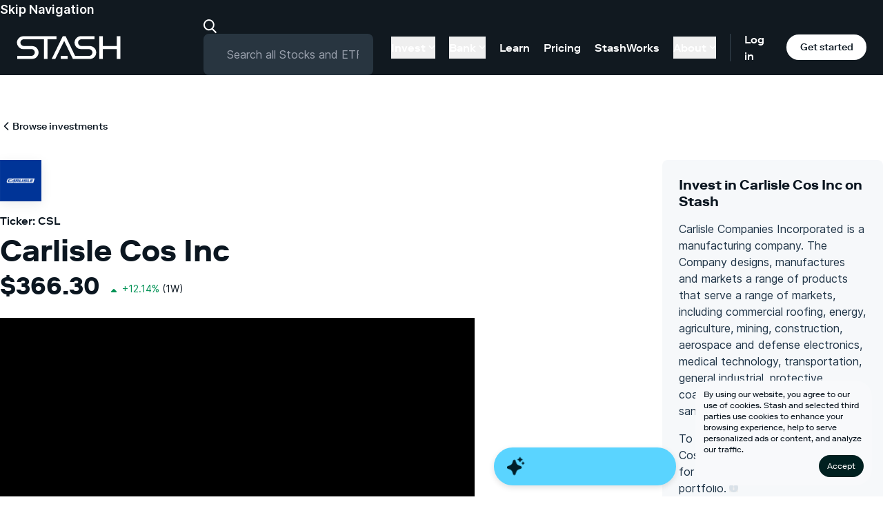

--- FILE ---
content_type: text/html;charset=UTF-8
request_url: https://www.stash.com/investments/stocks/carlisle-cos-inc-csl
body_size: 24369
content:
<!DOCTYPE html><html lang="en" data-react-helmet="lang"><head><meta charset="utf-8" data-next-head=""><meta name="viewport" content="width=device-width" data-next-head=""><link rel="preload" href="/marketing-web/_next/static/css/129418ebefd72de2.css" as="style"><link rel="stylesheet" href="/marketing-web/_next/static/css/129418ebefd72de2.css" data-n-g=""><noscript data-n-css=""></noscript><style></style><style data-styled="active" data-styled-version="6.1.13"></style><link rel="preload" as="image" imagesrcset="/_next/image?url=%2Fmarketing-web%2F_next%2Fstatic%2Fmedia%2Ficon-google-play.3db3a69f.png&amp;w=384&amp;q=75 1x, /_next/image?url=%2Fmarketing-web%2F_next%2Fstatic%2Fmedia%2Ficon-google-play.3db3a69f.png&amp;w=640&amp;q=75 2x" data-next-head=""><title>How To Invest In Carlisle Cos Inc Stock - CSL Share Price Today &amp; News | Stash</title><link rel="canonical" href="https://www.stash.com/investments/stocks/carlisle-cos-inc-csl" data-react-helmet="true"><meta name="description" content="Learn how to buy Carlisle Cos Inc (CSL) stock and many other stocks or ETFs on Stash. Purchase fractional shares at any dollar amount, no add-on commissions. " data-react-helmet="true"><meta property="og:image" content="" data-react-helmet="true"><meta property="og:title" content="How To Invest In Carlisle Cos Inc Stock - CSL Share Price Today &amp; News | Stash" data-react-helmet="true"><meta property="og:description" content="Learn how to buy Carlisle Cos Inc (CSL) stock and many other stocks or ETFs on Stash. Purchase fractional shares at any dollar amount, no add-on commissions. " data-react-helmet="true"><meta property="og:type" content="" data-react-helmet="true"><meta name="twitter:creator" content="stash.com" data-react-helmet="true"><meta name="twitter:title" content="How To Invest In Carlisle Cos Inc Stock - CSL Share Price Today &amp; News | Stash" data-react-helmet="true"><meta name="twitter:image" content="" data-react-helmet="true"><meta name="twitter:description" content="Learn how to buy Carlisle Cos Inc (CSL) stock and many other stocks or ETFs on Stash. Purchase fractional shares at any dollar amount, no add-on commissions. " data-react-helmet="true"><link as="script" rel="prefetch" href="/marketing-web/_next/static/chunks/pages/%5B...slug%5D-00fe2cf4b93c0cae.js"><link as="script" rel="prefetch" href="/marketing-web/_next/static/chunks/pages/investments-48960d14a095b76f.js"><link as="script" rel="prefetch" href="/marketing-web/_next/static/chunks/pages/learn-a326ae6c06a1bbae.js"><meta rel="x-prerender-render-id" content="f85c8048-a3a0-4446-a0fd-a092cca4be23" />
			<meta rel="x-prerender-render-at" content="2026-01-16T02:28:41.728Z" /><meta rel="x-prerender-request-id" content="100df07d-1452-4fa0-994b-819424bed0f4" />
      		<meta rel="x-prerender-request-at" content="2026-01-21T01:56:59.102Z" /></head><body class="theme-light"><div id="__next"><div class="sc-3223f249-0 laIkfF relative"><div class="nt-cmp-marker" style="display: none !important;"></div><div class="fixed bottom-0 left-0 right-0 flex flex-col z-[102]"><div class="rounded-24 relative right-16 bottom-16 ml-auto w-full max-w-256 p-contentXS flex flex-col items-center gap-contentXS bg-backgroundFixedWhite"><div class="group [&amp;>input[type=checkbox]]:hidden"><input id="cookies-consent-banner" type="checkbox" name="cookies-consent-banner"><p class="mt-0 text-12 font-regular leading-4 *:text-wrap"><span class="inline">By using our website, you agree to our use of cookies. </span><label for="cookies-consent-banner" class="inline group-has-[:checked]:hidden md:hidden underline underline-offset-2 cursor-pointer">Read more...</label><span class="hidden group-has-[:checked]:inline md:inline">Stash and selected third parties use cookies to enhance your browsing experience, help to serve personalized ads or content, and analyze our traffic.</span></p></div><div class="w-full md:max-w-256"><a data-testid="button-primary" class="flex justify-center items-center 
					primaryButton-medium rounded-[56px] font-bold min-w-128 max-w-256 px-32 py-16 
					  max-w-none w-fit ml-auto h-fit !rounded-16 min-w-fit !py-8 !px-contentXS text-12 font-regular leading-4 bg-[#002020] text-[#FFFFFF] hover:bg-[#002020]" href="/investments/[...slug]">Accept</a></div></div></div><header class="sc-3223f249-1 jGAmNd theme-dark bg-bgPrimary relative z-0"><a href="#content" class="sc-3223f249-5 jPeQkG text-textPrimary body18Semibold">Skip Navigation</a><div class="sc-3223f249-2 dRgKgM theme-dark bg-bgPrimary px-16 xl:px-24" maxwidth="100%"><div class="sc-3223f249-4 cfosJ flex items-center justify-between text-16 flex-wrap xl:py-0 lg:flex-nowrap"><div class="z-30 flex items-center justify-between w-full"><div class="flex items-center"><a aria-label="Stash" class="w-[75px] h-[17px] md:w-[151px] md:h-[34px] flex items-center justify-center" href="https://www.stash.com/"><div class="scale-50 md:scale-100 origin-center"><svg xmlns="http://www.w3.org/2000/svg" width="151" height="34" fill="none"><path fill="#fff" d="M9.962.392C4.484.392.5 4.966.5 9.83a9.45 9.45 0 0 0 9.462 9.492h11.583c2.488 0 4.874 2.008 4.874 4.749 0 2.739-2.135 4.98-4.874 4.98H.991v4.561h21.367c5.499 0 9.576-4.252 9.576-9.546 0-5.082-4.185-9.35-9.576-9.35H10.504a4.863 4.863 0 0 1-4.874-4.89c0-2.71 2.253-4.834 4.874-4.838h29.244V33.61h5.125V4.987h13.01V.39zM145.284.389v14.33h-20.188V.388h-5.216v33.219h5.216V19.313h20.188v14.295h5.216V.388zM74.077 29.015h-9.96v4.596h9.96z"></path><path fill="#fff" d="M105.899 14.715H94.045a4.863 4.863 0 0 1-4.874-4.892c0-2.709 2.253-4.833 4.874-4.837h19.063V.39L93.503.39c-5.48 0-9.462 4.574-9.462 9.437a9.45 9.45 0 0 0 9.462 9.492h11.582c2.488 0 4.875 2.008 4.875 4.749 0 2.739-2.135 4.98-4.875 4.98h-20.24L71.071.389h-4.076L50.89 33.61h5.23L69.038 7.303 81.724 33.61H105.9c5.499 0 9.574-4.252 9.574-9.546 0-5.082-4.185-9.35-9.576-9.35"></path></svg></div></a></div><div class="flex lg:hidden items-center"><a class="p-8 rounded-full" aria-label="Log in" href="https://app.stash.com/log-in"><svg xmlns="http://www.w3.org/2000/svg" width="15" height="15" fill="none" viewBox="0 0 14 14"><path fill="#fff" fill-rule="evenodd" d="M3.794 4.962a3.212 3.212 0 1 1 3.212 3.213 3.21 3.21 0 0 1-3.212-3.213M9.85 8.72a4.712 4.712 0 1 0-5.688 0 7.7 7.7 0 0 0-3.811 3.296.75.75 0 1 0 1.299.75 6.19 6.19 0 0 1 5.356-3.091 6.19 6.19 0 0 1 5.357 3.092.75.75 0 0 0 1.299-.75A7.7 7.7 0 0 0 9.85 8.72" clip-rule="evenodd"></path></svg></a><a class="signup mobile-nav-signup mx-16 tertiaryButton-small theme-light text-12 px-[13px] py-[6px]" href="https://app.stash.com/sign-up/">Sign&nbsp;up</a><button aria-label="Menu Toggle" class="sc-3223f249-3 PCjBD outline-none"><span></span></button></div></div><div class="sc-3223f249-6 cpMsYl mt-16 lg:mt-0 lg:ml-16 xl:ml-24 xl:mr-16 w-full"><form class="relative"><label class="mb-0" for="search-stocks-and-etfs"><svg xmlns="http://www.w3.org/2000/svg" width="20" height="21" fill="none" class="search-image"><path fill="currentColor" fill-rule="evenodd" d="M13.796 13.468a8.13 8.13 0 0 0 1.985-5.344c0-4.445-3.527-8.058-7.89-8.058C3.527.066 0 3.679 0 8.123s3.527 8.058 7.89 8.058a7.74 7.74 0 0 0 4.414-1.377l5.385 5.402 1.417-1.412zm-5.905.713C4.643 14.181 2 11.474 2 8.124s2.643-6.058 5.89-6.058c3.248 0 5.891 2.707 5.891 6.058s-2.643 6.057-5.89 6.057" clip-rule="evenodd"></path></svg><input id="search-stocks-and-etfs" placeholder="Search all Stocks and ETFs" class="rounded-8 pl-32 pr-4 w-full" type="search" value=""></label></form></div><nav class="sc-3223f249-9 kvFjsU hidden lg:flex h-full items-center"><ul class="h-full flex items-center label16 pr-[0px]"><li class="dropdown flex items-center h-full  [&amp;:last-child]:mr-[10px]"><button class="nav-link py-4 flex items-center border-none hover:text-textPlaceholder label16 mx-[10px]"><span class="transition">Invest</span><svg xmlns="http://www.w3.org/2000/svg" width="10" height="5" fill="none" viewBox="0 0 12 7" class="ml-4 w-[10px] h-[5px] duration-150"><path fill="currentColor" fill-rule="evenodd" d="M.293.293a1 1 0 0 1 1.414 0L6 4.586 10.293.293a1 1 0 1 1 1.414 1.414l-5 5a1 1 0 0 1-1.414 0l-5-5a1 1 0 0 1 0-1.414" clip-rule="evenodd"></path></svg></button><div class="sub-menu h-max invisible absolute left-0 top-full bg-bgPrimary py-64  w-full -translate-y-full -z-[1] transition-all duration-200 pointer-events-none theme-dark"><div class="max-w-4xl mx-auto flex items-stretch h-max"><div class="dropdown-menu w-3/4 pr-32"><div class="border-r border-[rgba(255,255,255,0.4)] h-full"><a class="flex border-0 mb-32 last:mb-0 max-w-md duration-300 transition-transform" href="/automated-investing"><div class="pr-16 w-64"><img alt="" loading="lazy" width="44" height="44" decoding="async" data-nimg="1" class="pt-8 min-h-[44px] min-w-[44px]" src="https://stashpublic.s3.amazonaws.com/jnld/images/bolt.svg" style=""></div><div class="flex-1"><span class="block title24 font-medium leading-[1.1] mb-[2px]">Automated investing.</span><span class="block label16 font-regular mb-4 leading-tight">Let us invest for you based on your goals.</span><span class="label16 text-[#009CEB]">Learn more →</span></div></a><a class="flex border-0 mb-32 last:mb-0 max-w-md duration-300 transition-transform" href="/invest"><div class="pr-16 w-64"><img alt="" loading="lazy" width="44" height="44" decoding="async" data-nimg="1" class="pt-8 min-h-[44px] min-w-[44px]" src="https://stashpublic.s3.amazonaws.com/jnld/images/coin.svg" style=""></div><div class="flex-1"><span class="block title24 font-medium leading-[1.1] mb-[2px]">Invest your way.</span><span class="block label16 font-regular mb-4 leading-tight">Choose your own stocks, ETFs, and more with expert guidance.</span><span class="label16 text-[#009CEB]">Learn more →</span></div></a></div></div><ul class="flex flex-1 flex-col"><li class="mb-24 last:mb-0"><a class="whitespace-nowrap border-0 hover:text-textPlaceholder text-[18px] font-regular " href="/custodial">Invest for kids</a></li><li class="mb-24 last:mb-0"><a class="whitespace-nowrap border-0 hover:text-textPlaceholder text-[18px] font-regular " href="/retire">Invest for retirement</a></li><li class="mb-24 last:mb-0"><a class="whitespace-nowrap border-0 hover:text-textPlaceholder text-[18px] font-regular " href="/invest/fractional-shares">Stocks</a></li><li class="mb-24 last:mb-0"><a class="whitespace-nowrap border-0 hover:text-textPlaceholder text-[18px] font-regular " href="/invest/etfs">ETFs</a></li><li class="mb-24 last:mb-0"><a class="whitespace-nowrap border-0 hover:text-textPlaceholder text-[18px] font-regular " href="/investments">Browse all investments</a></li></ul></div></div></li><li class="dropdown flex items-center h-full  [&amp;:last-child]:mr-[10px]"><button class="nav-link py-4 flex items-center border-none hover:text-textPlaceholder label16 mx-[10px]"><span class="transition">Bank</span><svg xmlns="http://www.w3.org/2000/svg" width="10" height="5" fill="none" viewBox="0 0 12 7" class="ml-4 w-[10px] h-[5px] duration-150"><path fill="currentColor" fill-rule="evenodd" d="M.293.293a1 1 0 0 1 1.414 0L6 4.586 10.293.293a1 1 0 1 1 1.414 1.414l-5 5a1 1 0 0 1-1.414 0l-5-5a1 1 0 0 1 0-1.414" clip-rule="evenodd"></path></svg></button><div class="sub-menu h-max invisible absolute left-0 top-full bg-bgPrimary py-64  w-full -translate-y-full -z-[1] transition-all duration-200 pointer-events-none theme-dark"><div class="max-w-4xl mx-auto flex items-stretch h-max"><div class="dropdown-menu w-3/4 pr-32"><div class="border-r border-[rgba(255,255,255,0.4)] h-full"><a class="flex border-0 mb-32 last:mb-0 max-w-md duration-300 transition-transform" href="/stock-back-debit-card"><div class="pr-16 w-64"><img alt="" loading="lazy" width="44" height="44" decoding="async" data-nimg="1" class="pt-8 min-h-[44px] min-w-[44px]" src="https://stashpublic.s3.amazonaws.com/jnld/images/card.svg" style=""></div><div class="flex-1"><span class="block title24 font-medium leading-[1.1] mb-[2px]">Earn up to 5% in stock <br class="desktop">as you spend.</span><span class="block label16 font-regular mb-4 leading-tight">Get the Stock-Back<sup>®</sup> Card—the debit card that rewards you with stock.<sup>1</sup></span><span class="label16 text-[#009CEB]">Learn more →</span></div></a></div></div><ul class="flex flex-1 flex-col"><li class="mb-24 last:mb-0"><a class="whitespace-nowrap border-0 hover:text-textPlaceholder text-[18px] font-regular " href="/online-banking">Banking</a></li><li class="mb-24 last:mb-0"><a class="whitespace-nowrap border-0 hover:text-textPlaceholder text-[18px] font-regular " href="/atm-locator">ATM Locator</a></li><li class="mb-24 last:mb-0"><a class="whitespace-nowrap border-0 hover:text-textPlaceholder text-[18px] font-regular " href="/early-direct-deposit">Get paid early</a></li></ul></div></div></li><li class=" flex items-center h-full  [&amp;:last-child]:mr-[10px]"><a class="nav-link py-4 flex border-none transition-colors hover:text-textPlaceholder mx-[10px]" href="/learn">Learn</a></li><li class=" flex items-center h-full  [&amp;:last-child]:mr-[10px]"><a class="nav-link py-4 flex border-none transition-colors hover:text-textPlaceholder mx-[10px]" href="/pricing">Pricing</a></li><li class=" flex items-center h-full  [&amp;:last-child]:mr-[10px]"><a class="nav-link py-4 flex border-none transition-colors hover:text-textPlaceholder mx-[10px]" href="/stashworks">StashWorks</a></li><li class="dropdown flex items-center h-full  [&amp;:last-child]:mr-[10px]"><button class="nav-link py-4 flex items-center border-none hover:text-textPlaceholder label16 mx-[10px]"><span class="transition">About</span><svg xmlns="http://www.w3.org/2000/svg" width="10" height="5" fill="none" viewBox="0 0 12 7" class="ml-4 w-[10px] h-[5px] duration-150"><path fill="currentColor" fill-rule="evenodd" d="M.293.293a1 1 0 0 1 1.414 0L6 4.586 10.293.293a1 1 0 1 1 1.414 1.414l-5 5a1 1 0 0 1-1.414 0l-5-5a1 1 0 0 1 0-1.414" clip-rule="evenodd"></path></svg></button><div class="sub-menu h-max invisible absolute left-0 top-full bg-bgPrimary py-64  w-full -translate-y-full -z-[1] transition-all duration-200 pointer-events-none theme-dark"><div class="max-w-4xl mx-auto flex items-stretch h-max"><div class="dropdown-menu w-3/4 pr-32"><div class="border-r border-[rgba(255,255,255,0.4)] h-full"><a class="flex border-0 mb-32 last:mb-0 max-w-md duration-300 transition-transform" href="https://ask.stash.com"><div class="pr-16 w-64"><img alt="" loading="lazy" width="44" height="44" decoding="async" data-nimg="1" class="pt-8 min-h-[44px] min-w-[44px]" src="https://stashpublic.s3.amazonaws.com/jnld/images/life-ring.svg" style=""></div><div class="flex-1"><span class="block title24 font-medium leading-[1.1] mb-[2px]">Support Center.</span><span class="block label16 font-regular mb-4 leading-tight">Get answers and contact Stash Support <br>about all things Stash.</span><span class="label16 text-[#009CEB]">Learn more →</span></div></a></div></div><ul class="flex flex-1 flex-col"><li class="mb-24 last:mb-0"><a class="whitespace-nowrap border-0 hover:text-textPlaceholder text-[18px] font-regular " href="/about">About Us</a></li><li class="mb-24 last:mb-0"><a class="whitespace-nowrap border-0 hover:text-textPlaceholder text-[18px] font-regular " href="/tax-center">Tax Center</a></li><li class="mb-24 last:mb-0"><a class="whitespace-nowrap border-0 hover:text-textPlaceholder text-[18px] font-regular " href="/party/navigate">StockParty</a></li></ul></div></div></li></ul><div class="flex h-40 items-center border-l border-borderPrimary pl-[20px]"><a class="mr-[20px] hover:text-textPlaceholder font-medium" href="https://app.stash.com/log-in/">Log in</a><a class="get-stash theme-light tertiaryButton-small block m-0 w-128" href="https://app.stash.com/sign-up/">Get started</a></div></nav></div></div><nav class="sc-3223f249-7 fEhcRN bg-bgPrimary absolute left-0 top-0 h-screen w-full pt-80 px-16 z-20 flex flex-col justify-between lg:hidden"><ul><li class="dropdown  mb-8 "><button class="nav-link title24 border-none flex items-center w-full"><span class="mr-[6px] transition">Invest</span><svg xmlns="http://www.w3.org/2000/svg" width="10" height="5" fill="none" viewBox="0 0 12 7" class="h-[7px] w-auto transition"><path fill="currentColor" fill-rule="evenodd" d="M.293.293a1 1 0 0 1 1.414 0L6 4.586 10.293.293a1 1 0 1 1 1.414 1.414l-5 5a1 1 0 0 1-1.414 0l-5-5a1 1 0 0 1 0-1.414" clip-rule="evenodd"></path></svg></button><div collapsed="true" aria-hidden="true" class="sc-7fc9242d-0 hYwPyk"><div class="pl-16 md:pl-24"><div class="max-w-4xl mx-auto flex flex-col mb-24"><div class="border-b border-[rgba(255,255,255,0.4)] w-full pt-24 pb-32 mb-24"><a class="flex border-0 mb-24 last:mb-0 max-w-lg" href="/automated-investing"><div class="pr-8 md:pr-16"><img alt="" loading="lazy" width="36" height="36" decoding="async" data-nimg="1" class="pt-4 w-[36px] h-[36px] block max-w-none" src="https://stashpublic.s3.amazonaws.com/jnld/images/bolt.svg" style=""></div><div><span class="block label16 leading-[1.1] mb-8 text-wrap">Automated investing.</span><span class="block label12 mb-4 font-regular leading-tight text-wrap">Let us invest for you based on your goals.</span><span class="label12 font-semibold text-[#009CEB]">Learn more →</span></div></a><a class="flex border-0 mb-24 last:mb-0 max-w-lg" href="/invest"><div class="pr-8 md:pr-16"><img alt="" loading="lazy" width="36" height="36" decoding="async" data-nimg="1" class="pt-4 w-[36px] h-[36px] block max-w-none" src="https://stashpublic.s3.amazonaws.com/jnld/images/coin.svg" style=""></div><div><span class="block label16 leading-[1.1] mb-8 text-wrap">Invest your way.</span><span class="block label12 mb-4 font-regular leading-tight text-wrap">Choose your own stocks, ETFs, and more with expert guidance.</span><span class="label12 font-semibold text-[#009CEB]">Learn more →</span></div></a></div><ul class="flex flex-col pl-[46px] md:pl-[52px]"><li class="mb-16 last:mb-0"><a class="whitespace-nowrap border-0 hover:text-textPlaceholder label16 font-regular " href="/custodial">Invest for kids</a></li><li class="mb-16 last:mb-0"><a class="whitespace-nowrap border-0 hover:text-textPlaceholder label16 font-regular " href="/retire">Invest for retirement</a></li><li class="mb-16 last:mb-0"><a class="whitespace-nowrap border-0 hover:text-textPlaceholder label16 font-regular " href="/invest/fractional-shares">Stocks</a></li><li class="mb-16 last:mb-0"><a class="whitespace-nowrap border-0 hover:text-textPlaceholder label16 font-regular " href="/invest/etfs">ETFs</a></li><li class="mb-16 last:mb-0"><a class="whitespace-nowrap border-0 hover:text-textPlaceholder label16 font-regular " href="/investments">Browse all investments</a></li></ul></div></div></div></li><li class="dropdown  mb-8 "><button class="nav-link title24 border-none flex items-center w-full"><span class="mr-[6px] transition">Bank</span><svg xmlns="http://www.w3.org/2000/svg" width="10" height="5" fill="none" viewBox="0 0 12 7" class="h-[7px] w-auto transition"><path fill="currentColor" fill-rule="evenodd" d="M.293.293a1 1 0 0 1 1.414 0L6 4.586 10.293.293a1 1 0 1 1 1.414 1.414l-5 5a1 1 0 0 1-1.414 0l-5-5a1 1 0 0 1 0-1.414" clip-rule="evenodd"></path></svg></button><div collapsed="true" aria-hidden="true" class="sc-7fc9242d-0 hYwPyk"><div class="pl-16 md:pl-24"><div class="max-w-4xl mx-auto flex flex-col mb-24"><div class="border-b border-[rgba(255,255,255,0.4)] w-full pt-24 pb-32 mb-24"><a class="flex border-0 mb-24 last:mb-0 max-w-lg" href="/stock-back-debit-card"><div class="pr-8 md:pr-16"><img alt="" loading="lazy" width="36" height="36" decoding="async" data-nimg="1" class="pt-4 w-[36px] h-[36px] block max-w-none" src="https://stashpublic.s3.amazonaws.com/jnld/images/card.svg" style=""></div><div><span class="block label16 leading-[1.1] mb-8 text-wrap">Earn up to 5% in stock <br class="desktop">as you spend.</span><span class="block label12 mb-4 font-regular leading-tight text-wrap">Get the Stock-Back<sup>®</sup> Card—the debit card that rewards you with stock.<sup>1</sup></span><span class="label12 font-semibold text-[#009CEB]">Learn more →</span></div></a></div><ul class="flex flex-col pl-[46px] md:pl-[52px]"><li class="mb-16 last:mb-0"><a class="whitespace-nowrap border-0 hover:text-textPlaceholder label16 font-regular " href="/online-banking">Banking</a></li><li class="mb-16 last:mb-0"><a class="whitespace-nowrap border-0 hover:text-textPlaceholder label16 font-regular " href="/atm-locator">ATM Locator</a></li><li class="mb-16 last:mb-0"><a class="whitespace-nowrap border-0 hover:text-textPlaceholder label16 font-regular " href="/early-direct-deposit">Get paid early</a></li></ul></div></div></div></li><li class=" mb-8 "><a class="nav-link title24 border-none flex hover:text-textPlaceholder transition-color duration-150" href="/learn">Learn</a></li><li class=" mb-8 "><a class="nav-link title24 border-none flex hover:text-textPlaceholder transition-color duration-150" href="/pricing">Pricing</a></li><li class=" mb-8 "><a class="nav-link title24 border-none flex hover:text-textPlaceholder transition-color duration-150" href="/stashworks">StashWorks</a></li><li class="dropdown  mb-8 "><button class="nav-link title24 border-none flex items-center w-full"><span class="mr-[6px] transition">About</span><svg xmlns="http://www.w3.org/2000/svg" width="10" height="5" fill="none" viewBox="0 0 12 7" class="h-[7px] w-auto transition"><path fill="currentColor" fill-rule="evenodd" d="M.293.293a1 1 0 0 1 1.414 0L6 4.586 10.293.293a1 1 0 1 1 1.414 1.414l-5 5a1 1 0 0 1-1.414 0l-5-5a1 1 0 0 1 0-1.414" clip-rule="evenodd"></path></svg></button><div collapsed="true" aria-hidden="true" class="sc-7fc9242d-0 hYwPyk"><div class="pl-16 md:pl-24"><div class="max-w-4xl mx-auto flex flex-col mb-24"><div class="border-b border-[rgba(255,255,255,0.4)] w-full pt-24 pb-32 mb-24"><a class="flex border-0 mb-24 last:mb-0 max-w-lg" href="https://ask.stash.com"><div class="pr-8 md:pr-16"><img alt="" loading="lazy" width="36" height="36" decoding="async" data-nimg="1" class="pt-4 w-[36px] h-[36px] block max-w-none" src="https://stashpublic.s3.amazonaws.com/jnld/images/life-ring.svg" style=""></div><div><span class="block label16 leading-[1.1] mb-8 text-wrap">Support Center.</span><span class="block label12 mb-4 font-regular leading-tight text-wrap">Get answers and contact Stash Support <br>about all things Stash.</span><span class="label12 font-semibold text-[#009CEB]">Learn more →</span></div></a></div><ul class="flex flex-col pl-[46px] md:pl-[52px]"><li class="mb-16 last:mb-0"><a class="whitespace-nowrap border-0 hover:text-textPlaceholder label16 font-regular " href="/about">About Us</a></li><li class="mb-16 last:mb-0"><a class="whitespace-nowrap border-0 hover:text-textPlaceholder label16 font-regular " href="/tax-center">Tax Center</a></li><li class="mb-16 last:mb-0"><a class="whitespace-nowrap border-0 hover:text-textPlaceholder label16 font-regular " href="/party/navigate">StockParty</a></li></ul></div></div></div></li></ul></nav></header><div width="0" height="0" id="content"></div></div><div id="sticky-cta-trigger"></div><main><div class="sc-bbf9ca5f-0 cBAWUC mx-auto"><div><div class="pt-32 md2:pt-64 mb-64 md2:mb-64"><div class="sc-bbf9ca5f-0 cBAWUC mx-auto"><div><div class="mb-8"><a href="/investments"><div class="inline-flex items-center"><svg xmlns="http://www.w3.org/2000/svg" width="1em" height="1em" fill="currentColor" stroke="currentColor" stroke-width="0" viewBox="0 0 512 512" class="sc-c2f08807-0 igA-dDz transition-all"><path stroke="none" d="M217.9 256 345 129c9.4-9.4 9.4-24.6 0-33.9-9.4-9.4-24.6-9.3-34 0L167 239c-9.1 9.1-9.3 23.7-.7 33.1L310.9 417c4.7 4.7 10.9 7 17 7s12.3-2.3 17-7c9.4-9.4 9.4-24.6 0-33.9z"></path></svg><p class="label14 inline">Browse investments</p></div></a></div><div class="flex mt-32 flex-col-reverse lg:flex-row"><div class="lg:mr-64 lg:pr-8 flex flex-col-reverse flex-1"><div class="mb-64  max-w-lg mx-auto lg:hidden"><div class="p-24 rounded-8 bg-bgSecondary mb-24"><div><h3 class="title20Bold mb-16">Invest in Carlisle Cos Inc on Stash</h3><div class="text-textSecondary body16"><p class="mb-16">Carlisle Companies Incorporated is a manufacturing company. The Company designs, manufactures and markets a range of products that serve a range of markets, including commercial roofing, energy, agriculture, mining, construction, aerospace and defense electronics, medical technology, transportation, general industrial, protective coatings, wood, auto refinishing and sanitary maintenance.</p><div class="mb-16">To buy fractional shares of Carlisle Cos Inc stock, you'll need to sign up for Stash and open a personal portfolio.<div class="inline-flex self-center relative px-4 py-2 cursor-pointer outline-none "><button class="sc-ed6f90f-0 qXwbk"><svg xmlns="http://www.w3.org/2000/svg" width="13" height="13" viewBox="0 0 12 12"><path fill="#D9E1E8" fill-rule="evenodd" d="M6 4.286a.857.857 0 1 1 0-1.714.857.857 0 0 1 0 1.714m.857 4.285a.857.857 0 1 1-1.714 0V6a.857.857 0 1 1 1.714 0zM6 0a6 6 0 1 0 0 12A6 6 0 0 0 6 0"></path></svg></button><div class="sc-ed6f90f-1 HymHm bg-bgActionTertiary text-textPrimary border border-borderPrimary shadow-16 rounded-8 p-16 body14 whitespace-normal hidden ">Stash allows you to purchase smaller pieces of investments, called fractional shares, rather than having to pay the full price for a whole share.</div></div></div></div></div><div class="text-textSecondary body16"><a href="https://app.stash.com/sign-up/welcome?ticker=CSL&amp;utm_content=dot-com_investments_CSL"><button type="button" class="primaryButton-medium mt-16">Sign up to invest in CSL</button></a></div></div><div><button class="flex items-center mb-8 py-4"><p class="mr-8 body12">Disclaimer</p><svg xmlns="http://www.w3.org/2000/svg" width="1em" height="1em" fill="currentColor" stroke="currentColor" stroke-width="0" viewBox="0 0 512 512" class="sc-1aee6366-0 gszKAR transition origin-center"><path stroke="none" d="M217.9 256 345 129c9.4-9.4 9.4-24.6 0-33.9-9.4-9.4-24.6-9.3-34 0L167 239c-9.1 9.1-9.3 23.7-.7 33.1L310.9 417c4.7 4.7 10.9 7 17 7s12.3-2.3 17-7c9.4-9.4 9.4-24.6 0-33.9z"></path></svg></button><div collapsed="true" aria-hidden="true" class="sc-7fc9242d-0 hYwPyk"><p class="body12 text-textSecondary">Disclaimer: Any investment you’ve selected here, which may be available to Stash customers on the Stash platform, is intended to be used for informational purposes only, should not be relied upon as the sole basis for making any investment decision, and is not intended to be a recommendation or advice by Stash that is based on your investment time horizon and/or risk tolerance. This information should not be relied upon by the reader as research or investment advice regarding any issuer or security in particular. Investors who become Stash customers are offered investment advice and recommendations through various digital features such as Diversification Score Analysis based on what they tell us about their time horizon and risk tolerance. Investing Involves Risk.</p></div></div></div><div><img alt="Carlisle Cos Inc" class="sc-501e996f-0 gjIkZD mb-16 shadow-16" height="60" width="60" src="https://d14aey5zg44n7g.cloudfront.net/stash_card_icons/65x65/CSL_65x65@2x.png"><div class="mb-32 pb-24"><p class="label16 mb-4"><span>Ticker: CSL</span></p><h2 class="display44Bold">Carlisle Cos Inc</h2><div class="flex items-end mb-24"><h3 class="title36Bold mr-8 leading-tight">$366.30</h3><div class="flex mb-4"><div class="sc-a6e4a17c-0 byDeeh flex text-textPositive"><svg width="24" height="24" viewBox="0 0 24 24" fill="none" xmlns="http://www.w3.org/2000/svg"><path fill-rule="evenodd" clip-rule="evenodd" d="M11.293 10.293a1 1 0 011.414 0l3 3A1 1 0 0115 15H9a1 1 0 01-.707-1.707l3-3z" fill="currentColor"></path></svg><p class="body14 whitespace-nowrap ">+12.14%</p></div><span class="body14 ml-4"> (1W)</span></div></div><div class="mb-32"><div class="relative"><div aspectratio="2.25" class="sc-6c8ea33b-1 jMZgzb"><svg width="688" height="305.77777777777777" class="sc-6c8ea33b-2 eFPoyG"><defs><filter id="whiteHalo" x="0" y="0"><feMorphology in="SourceAlpha" result="MORPH" operator="dilate" radius="2"></feMorphology><feColorMatrix in="MORPH" result="WHITENED" type="matrix" values="-1 1 1 1 1, 1 -1 1 1 1, 1 1 -1 1 1, 0 0 0 1 0"></feColorMatrix><feMerge><feMergeNode in="WHITENED"></feMergeNode><feMergeNode in="SourceGraphic"></feMergeNode></feMerge></filter></defs><g transform="translate(55, 20)"><g><g transform="translate(0,255.77777777777777)" class="x-axis" fill="none" font-size="10" font-family="sans-serif" text-anchor="middle"><path class="domain" stroke="#dcdcdc" d="M0.5,0.5H593.5" stroke-dasharray="8,6"></path><g class="tick" opacity="1" transform="translate(0.5,0)"><line stroke="currentColor" y2="6"></line><text fill="currentColor" y="9" dy="0.71em">Jan ’26</text></g><g class="tick" opacity="1" transform="translate(593.5,0)"><line stroke="currentColor" y2="6"></line><text fill="currentColor" y="9" dy="0.71em">Jan ’26</text></g></g><g class="y-axis" fill="none" font-size="10" font-family="sans-serif" text-anchor="end"><g class="tick" opacity="1" transform="translate(0,244.9098765432099)"><line stroke="#dcdcdc" x2="-593" stroke-dasharray="8,6" transform="translate(593,0)"></line><text fill="currentColor" x="-4" dy="0.32em">$327</text></g><g class="tick" opacity="1" transform="translate(0,131.23086419753085)"><line stroke="#dcdcdc" x2="-593" stroke-dasharray="8,6" transform="translate(593,0)"></line><text fill="currentColor" x="-4" dy="0.32em">$347</text></g><g class="tick" opacity="1" transform="translate(0,17.551851851851847)"><line stroke="#dcdcdc" x2="-593" stroke-dasharray="8,6" transform="translate(593,0)"></line><text fill="currentColor" x="-4" dy="0.32em">$367</text></g></g><path class="line" d="M0,246.456L68.423,170.177L136.846,85.657L342.115,78.325L410.538,77.188L478.962,61.785L547.385,21.77L593,21.031"></path><circle class="circle tooltipPoint" r="6" opacity="0" style="opacity: 0;"></circle></g><rect class="overlay" x="-55" y="-20" width="688" height="305.77777777777777"></rect></g></svg></div><div class="sc-6c8ea33b-0 lcWJTN absolute top-16 left-16 inline-flex flex-col items-center p-16 bg-bgSecondary pointer-events-none rounded-8 shadow-8" style="opacity: 0;"><p class="body18Semibold">$<span data-y-axis="true"></span></p><p class="body14"><span data-x-axis="true"></span></p></div></div></div><div class="mb-24"><div class="flex justify-between mx-auto max-w-sm"><button class="primaryButton-small py-4 px-16 shadow-none hover:bg-bgAlternate focus:outline-none">1W</button><button class="secondaryButton-small bg-bgPrimary py-4 px-16 shadow-none focus:outline-none">1M</button><button class="secondaryButton-small bg-bgPrimary py-4 px-16 shadow-none focus:outline-none">1Y</button><button class="secondaryButton-small bg-bgPrimary py-4 px-16 shadow-none focus:outline-none">5Y</button></div></div><div><button class="flex items-center mb-8 py-4"><p class="mr-8 body12">Disclosure</p><svg xmlns="http://www.w3.org/2000/svg" width="1em" height="1em" fill="currentColor" stroke="currentColor" stroke-width="0" viewBox="0 0 512 512" class="sc-1aee6366-0 gszKAR transition origin-center"><path stroke="none" d="M217.9 256 345 129c9.4-9.4 9.4-24.6 0-33.9-9.4-9.4-24.6-9.3-34 0L167 239c-9.1 9.1-9.3 23.7-.7 33.1L310.9 417c4.7 4.7 10.9 7 17 7s12.3-2.3 17-7c9.4-9.4 9.4-24.6 0-33.9z"></path></svg></button><div collapsed="true" aria-hidden="true" class="sc-7fc9242d-0 hYwPyk"><p id="historical-performance-disclosure" class="body12 text-textSecondary">The historical performance data for individual securities quoted on this website represents past performance reported as an average annual return for a given time horizon. Historical performance over the last 5 years, for example, is simply what the average return per year (compound annual growth rate) was for the investment over the past 5 years.
Historical performance data are provided “as is” and solely for information purposes, is not advice or for trading purposes, does not reflect an investment strategy, may be subject to pricing delays, should not be used for tax reporting, may not reflect actual performance, and are gross of Stash fees. Market data provided by Thomson Reuters (Refinitiv). ©2024 Thomson Reuters. Stash cannot and does not represent or guarantee that any of the information available via Refinitiv is accurate, reliable, current, complete or appropriate for your needs. This material does not contain sufficient information to support an investment decision and it should not be relied upon by you in evaluating the merits of investing in any securities or products. In addition, users should make an independent assessment of the legal, regulatory, tax, credit and accounting implications and determine performance and yield are not a reliable indicator of current and future results.</p></div></div></div><div><div class="mb-32 pb-16"><p class="title20 font-medium pb-8 border-b border-borderPrimary mb-16">CSL Performance Breakdown</p><div class="flex justify-between mb-16 body16"><div class="flex items-center"><p class="text-textSecondary">Share Price</p>&nbsp;<div class="inline-flex self-center relative px-4 py-2 cursor-pointer outline-none "><button class="sc-ed6f90f-0 qXwbk"><svg xmlns="http://www.w3.org/2000/svg" width="13" height="13" viewBox="0 0 12 12"><path fill="#D9E1E8" fill-rule="evenodd" d="M6 4.286a.857.857 0 1 1 0-1.714.857.857 0 0 1 0 1.714m.857 4.285a.857.857 0 1 1-1.714 0V6a.857.857 0 1 1 1.714 0zM6 0a6 6 0 1 0 0 12A6 6 0 0 0 6 0"></path></svg></button><div class="sc-ed6f90f-1 HymHm bg-bgActionTertiary text-textPrimary border border-borderPrimary shadow-16 rounded-8 p-16 body14 whitespace-normal hidden ">The last publicly stated price for one share of an investment, updated every approximately 20 minutes during market hours (usually business days between 9:30 a.m. and 4:00 p.m. ET).</div></div></div><p class="text-textSecondary">$366.30</p></div><div class="flex justify-between mb-16 body16"><div class="flex items-center"><p class="text-textSecondary">Today's change</p>&nbsp;<div class="inline-flex self-center relative px-4 py-2 cursor-pointer outline-none "><button class="sc-ed6f90f-0 qXwbk"><svg xmlns="http://www.w3.org/2000/svg" width="13" height="13" viewBox="0 0 12 12"><path fill="#D9E1E8" fill-rule="evenodd" d="M6 4.286a.857.857 0 1 1 0-1.714.857.857 0 0 1 0 1.714m.857 4.285a.857.857 0 1 1-1.714 0V6a.857.857 0 1 1 1.714 0zM6 0a6 6 0 1 0 0 12A6 6 0 0 0 6 0"></path></svg></button><div class="sc-ed6f90f-1 HymHm bg-bgActionTertiary text-textPrimary border border-borderPrimary shadow-16 rounded-8 p-16 body14 whitespace-normal hidden ">This is how much an investment's price has changed over the last day of active trading. For example, if an investment's price was $10 yesterday, and today it rose to $11, you'd see a 1 day change of 10%.</div></div></div><div class="sc-a6e4a17c-0 byDeeh flex text-textPositive"><svg width="24" height="24" viewBox="0 0 24 24" fill="none" xmlns="http://www.w3.org/2000/svg"><path fill-rule="evenodd" clip-rule="evenodd" d="M11.293 10.293a1 1 0 011.414 0l3 3A1 1 0 0115 15H9a1 1 0 01-.707-1.707l3-3z" fill="currentColor"></path></svg><p class="body14 whitespace-nowrap body16">2.0%</p></div></div><div class="flex justify-between mb-16 body16"><div class="flex items-center"><p class="text-textSecondary">Year to date change (YTD)</p>&nbsp;<div class="inline-flex self-center relative px-4 py-2 cursor-pointer outline-none "><button class="sc-ed6f90f-0 qXwbk"><svg xmlns="http://www.w3.org/2000/svg" width="13" height="13" viewBox="0 0 12 12"><path fill="#D9E1E8" fill-rule="evenodd" d="M6 4.286a.857.857 0 1 1 0-1.714.857.857 0 0 1 0 1.714m.857 4.285a.857.857 0 1 1-1.714 0V6a.857.857 0 1 1 1.714 0zM6 0a6 6 0 1 0 0 12A6 6 0 0 0 6 0"></path></svg></button><div class="sc-ed6f90f-1 HymHm bg-bgActionTertiary text-textPrimary border border-borderPrimary shadow-16 rounded-8 p-16 body14 whitespace-normal hidden ">This is the performance of the investments since the start of the year, updated approximately every 20 minutes during market hours (usually business days between 9:30 a.m. and 4:00 p.m. ET).</div></div></div><div class="sc-a6e4a17c-0 byDeeh flex text-textPositive"><svg width="24" height="24" viewBox="0 0 24 24" fill="none" xmlns="http://www.w3.org/2000/svg"><path fill-rule="evenodd" clip-rule="evenodd" d="M11.293 10.293a1 1 0 011.414 0l3 3A1 1 0 0115 15H9a1 1 0 01-.707-1.707l3-3z" fill="currentColor"></path></svg><p class="body14 whitespace-nowrap body16">11.52%</p></div></div><div class="flex justify-between mb-16 body16"><div class="flex items-center"><p class="text-textSecondary">Dividend yield</p>&nbsp;<div class="inline-flex self-center relative px-4 py-2 cursor-pointer outline-none "><button class="sc-ed6f90f-0 qXwbk"><svg xmlns="http://www.w3.org/2000/svg" width="13" height="13" viewBox="0 0 12 12"><path fill="#D9E1E8" fill-rule="evenodd" d="M6 4.286a.857.857 0 1 1 0-1.714.857.857 0 0 1 0 1.714m.857 4.285a.857.857 0 1 1-1.714 0V6a.857.857 0 1 1 1.714 0zM6 0a6 6 0 1 0 0 12A6 6 0 0 0 6 0"></path></svg></button><div class="sc-ed6f90f-1 HymHm bg-bgActionTertiary text-textPrimary border border-borderPrimary shadow-16 rounded-8 p-16 body14 whitespace-normal hidden ">Some investments pay you profits or interest as you hold them. These payments are called dividends, and this value represents the dollar value as a percentage of the investment's share price.</div></div></div><p class="text-textSecondary">1.23</p></div><div class="flex justify-between mb-16 body16"><div class="flex items-center"><p class="text-textSecondary">Last dividend paid</p>&nbsp;<div class="inline-flex self-center relative px-4 py-2 cursor-pointer outline-none "><button class="sc-ed6f90f-0 qXwbk"><svg xmlns="http://www.w3.org/2000/svg" width="13" height="13" viewBox="0 0 12 12"><path fill="#D9E1E8" fill-rule="evenodd" d="M6 4.286a.857.857 0 1 1 0-1.714.857.857 0 0 1 0 1.714m.857 4.285a.857.857 0 1 1-1.714 0V6a.857.857 0 1 1 1.714 0zM6 0a6 6 0 1 0 0 12A6 6 0 0 0 6 0"></path></svg></button><div class="sc-ed6f90f-1 HymHm bg-bgActionTertiary text-textPrimary border border-borderPrimary shadow-16 rounded-8 p-16 body14 whitespace-normal hidden ">The dollar value per share that was paid out to shareholders.</div></div></div><p class="text-textSecondary">$1.10</p></div><div class="flex justify-between mb-16 body16"><div class="flex items-center"><p class="text-textSecondary">Last dividend pay date</p>&nbsp;<div class="inline-flex self-center relative px-4 py-2 cursor-pointer outline-none "><button class="sc-ed6f90f-0 qXwbk"><svg xmlns="http://www.w3.org/2000/svg" width="13" height="13" viewBox="0 0 12 12"><path fill="#D9E1E8" fill-rule="evenodd" d="M6 4.286a.857.857 0 1 1 0-1.714.857.857 0 0 1 0 1.714m.857 4.285a.857.857 0 1 1-1.714 0V6a.857.857 0 1 1 1.714 0zM6 0a6 6 0 1 0 0 12A6 6 0 0 0 6 0"></path></svg></button><div class="sc-ed6f90f-1 HymHm bg-bgActionTertiary text-textPrimary border border-borderPrimary shadow-16 rounded-8 p-16 body14 whitespace-normal hidden ">The date shareholders were paid out for the last dividend issued.</div></div></div><p class="text-textSecondary">12/1/2025</p></div></div><div><p class="title20 font-medium pb-8 border-b border-borderPrimary mb-16">About CSL</p><div class="mb-24"><p class="body16 break-words">Carlisle Companies Incorporated is a manufacturing company. The Company designs, manufactures and markets a range of products that serve a range of markets, including commercial roofing, energy, agriculture, mining, construction, aerospace and defense electronics, medical technology, transportation, general industrial, protective coatings, wood, auto refinishing and sanitary maintenance. The Company operates through four segments: Carlisle Construction Materials (Construction Materials); Carlisle Interconnect Technologies (Interconnect Technologies); Carlisle Fluid Technologies (Fluid Technologies); and Carlisle Brake &amp; Friction (Brake &amp; Friction). The Company markets its products as a component supplier to original equipment manufacturers and distributors, among others. The Company also manufactures and offers paint circulating and application finishing fittings and equipments.</p></div><div class="flex flex-wrap"><div class="pr-16 mb-24 md2:w-1/2 w-full"><p class="body16Semibold mb-4">Carlisle Cos Inc Stock Ticker</p><p class="body16">CSL</p></div><div class="mb-24 md2:w-1/2 w-full"><p class="body16Semibold mb-4">For more information</p><p class="body16"><a target="_blank" rel="noopener noreferrer" class="sc-e4b90781-0 jUljQX" href="https://www.carlisle.com/investors/">https://www.carlisle.com/investors/</a></p></div></div></div><div class="mt-32"><div><button class="flex items-center mb-8 py-4"><p class="mr-8 body12">Disclosure</p><svg xmlns="http://www.w3.org/2000/svg" width="1em" height="1em" fill="currentColor" stroke="currentColor" stroke-width="0" viewBox="0 0 512 512" class="sc-1aee6366-0 gszKAR transition origin-center"><path stroke="none" d="M217.9 256 345 129c9.4-9.4 9.4-24.6 0-33.9-9.4-9.4-24.6-9.3-34 0L167 239c-9.1 9.1-9.3 23.7-.7 33.1L310.9 417c4.7 4.7 10.9 7 17 7s12.3-2.3 17-7c9.4-9.4 9.4-24.6 0-33.9z"></path></svg></button><div collapsed="true" aria-hidden="true" class="sc-7fc9242d-0 hYwPyk"><p id="historical-performance-disclosure" class="body12 text-textSecondary">The historical performance data for individual securities quoted on this website represents past performance reported as an average annual return for a given time horizon. Historical performance over the last 5 years, for example, is simply what the average return per year (compound annual growth rate) was for the investment over the past 5 years.
Historical performance data are provided “as is” and solely for information purposes, is not advice or for trading purposes, does not reflect an investment strategy, may be subject to pricing delays, should not be used for tax reporting, may not reflect actual performance, and are gross of Stash fees. Market data provided by Thomson Reuters (Refinitiv). ©2024 Thomson Reuters. Stash cannot and does not represent or guarantee that any of the information available via Refinitiv is accurate, reliable, current, complete or appropriate for your needs. This material does not contain sufficient information to support an investment decision and it should not be relied upon by you in evaluating the merits of investing in any securities or products. In addition, users should make an independent assessment of the legal, regulatory, tax, credit and accounting implications and determine performance and yield are not a reliable indicator of current and future results.</p></div></div></div></div></div></div><div class="hidden lg:block max-w-xs"><div class="sc-501e996f-1 iedBXY sticky"><div class="p-24 rounded-8 bg-bgSecondary mb-24"><div><h1 class="title20Bold mb-16">Invest in Carlisle Cos Inc on Stash</h1><div class="text-textSecondary body16"><p class="mb-16">Carlisle Companies Incorporated is a manufacturing company. The Company designs, manufactures and markets a range of products that serve a range of markets, including commercial roofing, energy, agriculture, mining, construction, aerospace and defense electronics, medical technology, transportation, general industrial, protective coatings, wood, auto refinishing and sanitary maintenance.</p><div class="mb-16">To buy fractional shares of Carlisle Cos Inc stock, you'll need to sign up for Stash and open a personal portfolio.<div class="inline-flex self-center relative px-4 py-2 cursor-pointer outline-none "><button class="sc-ed6f90f-0 qXwbk"><svg xmlns="http://www.w3.org/2000/svg" width="13" height="13" viewBox="0 0 12 12"><path fill="#D9E1E8" fill-rule="evenodd" d="M6 4.286a.857.857 0 1 1 0-1.714.857.857 0 0 1 0 1.714m.857 4.285a.857.857 0 1 1-1.714 0V6a.857.857 0 1 1 1.714 0zM6 0a6 6 0 1 0 0 12A6 6 0 0 0 6 0"></path></svg></button><div class="sc-ed6f90f-1 HymHm bg-bgActionTertiary text-textPrimary border border-borderPrimary shadow-16 rounded-8 p-16 body14 whitespace-normal hidden ">Stash allows you to purchase smaller pieces of investments, called fractional shares, rather than having to pay the full price for a whole share.</div></div></div></div></div><div class="text-textSecondary body16"><a href="https://app.stash.com/sign-up/welcome?ticker=CSL&amp;utm_content=dot-com_investments_CSL"><button type="button" class="primaryButton-medium mt-16">Sign up to invest in CSL</button></a></div></div><div><button class="flex items-center mb-8 py-4"><p class="mr-8 body12">Disclaimer</p><svg xmlns="http://www.w3.org/2000/svg" width="1em" height="1em" fill="currentColor" stroke="currentColor" stroke-width="0" viewBox="0 0 512 512" class="sc-1aee6366-0 gszKAR transition origin-center"><path stroke="none" d="M217.9 256 345 129c9.4-9.4 9.4-24.6 0-33.9-9.4-9.4-24.6-9.3-34 0L167 239c-9.1 9.1-9.3 23.7-.7 33.1L310.9 417c4.7 4.7 10.9 7 17 7s12.3-2.3 17-7c9.4-9.4 9.4-24.6 0-33.9z"></path></svg></button><div collapsed="true" aria-hidden="true" class="sc-7fc9242d-0 hYwPyk"><p class="body12 text-textSecondary">Disclaimer: Any investment you’ve selected here, which may be available to Stash customers on the Stash platform, is intended to be used for informational purposes only, should not be relied upon as the sole basis for making any investment decision, and is not intended to be a recommendation or advice by Stash that is based on your investment time horizon and/or risk tolerance. This information should not be relied upon by the reader as research or investment advice regarding any issuer or security in particular. Investors who become Stash customers are offered investment advice and recommendations through various digital features such as Diversification Score Analysis based on what they tell us about their time horizon and risk tolerance. Investing Involves Risk.</p></div></div></div></div></div></div></div></div></div></div><div class="sc-bbf9ca5f-0 cBAWUC mx-auto"><div><div class="mb-64 rounded-8 p-32 shadow-16 border border-borderPrimary"><div class="flex flex-col md:flex-row items-center md:items-start text-center md:text-left"><svg xmlns="http://www.w3.org/2000/svg" width="40" height="40" fill="none" class="mr-16 mb-16 md:mb-0 overflow-visible"><path stroke="currentColor" stroke-linecap="round" stroke-linejoin="round" stroke-width="2" d="M1.734 35.734 20.042 3.957 38.35 35.734H1.734"></path><path fill="currentColor" d="M19 30h2.571v-2.893H19zm2.357-9.536V15h-2.143v5.464l.429 4.822h1.286z"></path></svg><div><p class="title20Bold mb-8">Certain companies are volatile</p><div class="body16"><p>Certain companies can be volatile, meaning the stock price fluctuates significantly. Don’t put all your eggs into one basket and remember to keep the <a target="_self" rel="" class="underline" href="https://www.stash.com/learn/stash-way-investing-philosophy/">Stash Way</a> in mind when you invest.</p></div></div></div></div></div></div><div class="sc-bbf9ca5f-0 cBAWUC mx-auto"><div><div class="mb-64"><h3 class="title36Bold mb-16 leading-tight">Carlisle Cos Inc stock news</h3><div class="mb-32"><button class="flex items-center mb-8 py-4"><p class="mr-8 body12">3rd Party News Disclosure</p><svg xmlns="http://www.w3.org/2000/svg" width="1em" height="1em" fill="currentColor" stroke="currentColor" stroke-width="0" viewBox="0 0 512 512" class="sc-1aee6366-0 gszKAR transition origin-center"><path stroke="none" d="M217.9 256 345 129c9.4-9.4 9.4-24.6 0-33.9-9.4-9.4-24.6-9.3-34 0L167 239c-9.1 9.1-9.3 23.7-.7 33.1L310.9 417c4.7 4.7 10.9 7 17 7s12.3-2.3 17-7c9.4-9.4 9.4-24.6 0-33.9z"></path></svg></button><div collapsed="true" aria-hidden="true" class="sc-7fc9242d-0 hYwPyk"><p class="body12 text-textSecondary">This site provides links to other third-party internet sites, which are identified, indexed and compiled through an automated process with no advance review by Stash. By directing users to the below third-party websites, Stash is not suggesting any endorsement, relationship, affiliation with any such websites.</p></div></div><div class="grid grid-cols-1 md2:grid-cols-2 gap-y-16 gap-x-64"><div class="mb-16 pb-32 md2:pb-0 border-b border-borderPrimary w-full md2:border-0"><a target="_blank" rel="noopener noreferrer" href="https://www.cnbc.com/2026/01/15/us-taiwan-chips-deal-china.html"><h6 class="mb-8 text-textSecondary body14">CNBC</h6><h5 class="mb-8 body18Semibold">Taiwan will invest $250 billion in U.S. chipmaking under new trade deal</h5><p class="sc-12bb0755-0 lcvjtT body16 mb-24">The U.S. and Taiwan have reached a trade agreement to build chips and chip factories on American soil. Taiwanese chip and technology companies will invest at least $250 billion in production capacity in the U.S.</p><p class="body12 text-textPlaceholder">about 7 hours ago</p></a></div><div class="mb-16 pb-32 md2:pb-0 border-b border-borderPrimary w-full md2:border-0"><a target="_blank" rel="noopener noreferrer" href="https://247wallst.com/investing/2026/01/15/5-ai-chip-stocks-most-exposed-to-trumps-new-25-tariff/?utm_source=snapi"><h6 class="mb-8 text-textSecondary body14">24/7 Wall Street</h6><h5 class="mb-8 body18Semibold">5 AI Chip Stocks Most Exposed to Trump's New 25% Tariff</h5><p class="sc-12bb0755-0 lcvjtT body16 mb-24">Trump's 25% tariff on AI chips landed the same day Taiwan Semiconductor Manufacturing Company (TSMC) posted blowout earnings and dismissed AI bubble fears.</p><p class="body12 text-textPlaceholder">about 5 hours ago</p></a></div><div class="mb-16 pb-32 md2:pb-0 border-b border-borderPrimary w-full md2:border-0"><a target="_blank" rel="noopener noreferrer" href="https://www.businessinsider.com/amazon-objection-saks-bankruptcy-financing-business-partnership-investment-2026-1"><h6 class="mb-8 text-textSecondary body14">Business Insider</h6><h5 class="mb-8 body18Semibold">Amazon is not happy with Saks</h5><p class="sc-12bb0755-0 lcvjtT body16 mb-24">Amazon is pushing back against Saks Global's bankruptcy financing plan. Saks Global filed for Chapter 11 bankruptcy protection this week.</p><p class="body12 text-textPlaceholder">about 7 hours ago</p></a></div><div class="mb-16 pb-32 md2:pb-0 border-b border-borderPrimary w-full md2:border-0"><a target="_blank" rel="noopener noreferrer" href="https://www.cnbc.com/2026/01/15/amazon-says-saks-investment-is-worthless-after-bankruptcy.html"><h6 class="mb-8 text-textSecondary body14">CNBC</h6><h5 class="mb-8 body18Semibold">Amazon threatens ‘drastic action' after Saks bankruptcy, says $475M stake is now worthless</h5><p class="sc-12bb0755-0 lcvjtT body16 mb-24">Amazon filed an objection to Saks Global's bankruptcy financing plan on the grounds it could harm creditors and push the tech company further down the repayment pecking order. The tech company invested $475 million into Saks's acquisition of Neiman Marcus, a stake it said is now effectively "worthless.</p><p class="body12 text-textPlaceholder">about 11 hours ago</p></a></div></div></div></div></div><div class="sc-bbf9ca5f-0 cBAWUC mx-auto"><div><div class="mb-64"><p class="title36Bold mb-48">Why invest with Stash?</p><div class="items flex justify-between flex-wrap flex-col md:flex-row"><div class="sc-e34b996b-0 kYJGrH item grid items-center w-full md:w-6/12 lg:w-1/3 mb-32 md:mb-64 idx_0"><div class="self-center justify-self-start w-32 h-32 lg:w-48 lg:h-48 md:mb-16 mr-16"><svg xmlns="http://www.w3.org/2000/svg" fill="none" viewBox="0 0 42 42"><path stroke="currentColor" stroke-linecap="round" stroke-linejoin="round" stroke-miterlimit="10" stroke-width="2" d="M8.49 25.9H3v10.08h5.49zm10.17-6.3h-5.49v16.38h5.49zm10.17-6.3h-5.49v22.68h5.49zM39 7h-5.49v28.98H39z"></path></svg></div><h3 class="self-normal m-0 col-start-2 md:col-start-1 lg:pr-64 title24Bold">Fractional shares</h3><p class="self-start col-start-2 md:col-start-1 md:pr-16 lg:pr-64 text-textSecondary">Thousands of stocks and ETFs. No investing minimums.</p></div><div class="sc-e34b996b-0 kYJGrH item grid items-center w-full md:w-6/12 lg:w-1/3 mb-32 md:mb-64 idx_0"><div class="self-center justify-self-start w-32 h-32 lg:w-48 lg:h-48 md:mb-16 mr-16"><svg xmlns="http://www.w3.org/2000/svg" fill="none" viewBox="0 0 42 42"><path stroke="currentColor" stroke-linecap="round" stroke-linejoin="round" stroke-width="2" d="M39 21c0-9.941-8.06-18-18-18S3 11.059 3 21c0 9.94 8.06 18 18 18s18-8.06 18-18" clip-rule="evenodd"></path><path stroke="currentColor" stroke-linecap="round" stroke-linejoin="round" stroke-width="2" d="m21 21.16-3.726 3.265-.003.003a4.48 4.48 0 0 1-3.093 1.235 4.5 4.5 0 1 1 2.967-7.882l.06.054 3.796 3.324z" clip-rule="evenodd"></path><path stroke="currentColor" stroke-linecap="round" stroke-linejoin="round" stroke-width="2" d="m21 21.16 3.729 3.268a4.5 4.5 0 1 0 .126-6.647l-.057.052-.933.817"></path></svg></div><h3 class="self-normal m-0 col-start-2 md:col-start-1 lg:pr-64 title24Bold">Unlimited trades</h3><p class="self-start col-start-2 md:col-start-1 md:pr-16 lg:pr-64 text-textSecondary">Plus no add-on trading commission fees.<sup>†</sup></p></div><div class="sc-e34b996b-0 kYJGrH item grid items-center w-full md:w-6/12 lg:w-1/3 mb-32 md:mb-64 idx_0"><div class="self-center justify-self-start w-32 h-32 lg:w-48 lg:h-48 md:mb-16 mr-16"><svg xmlns="http://www.w3.org/2000/svg" fill="none" viewBox="0 0 42 42"><path stroke="currentColor" stroke-linecap="round" stroke-linejoin="round" stroke-miterlimit="10" stroke-width="2" d="M21 39c9.941 0 18-8.059 18-18S30.941 3 21 3 3 11.059 3 21s8.059 18 18 18m0-36v18m0 0 17.5 3.5M21 21l8.5 15.5"></path></svg></div><h3 class="self-normal m-0 col-start-2 md:col-start-1 lg:pr-64 title24Bold">Diversification analysis</h3><p class="self-start col-start-2 md:col-start-1 md:pr-16 lg:pr-64 text-textSecondary">Custom investment recommendations can help you diversify.</p></div><div class="sc-e34b996b-0 kYJGrH item grid items-center w-full md:w-6/12 lg:w-1/3 mb-32 md:mb-64 idx_0"><div class="self-center justify-self-start w-32 h-32 lg:w-48 lg:h-48 md:mb-16 mr-16"><svg xmlns="http://www.w3.org/2000/svg" fill="none" viewBox="0 0 42 42"><path stroke="currentColor" stroke-linecap="round" stroke-linejoin="round" stroke-miterlimit="10" stroke-width="2" d="M33.404 23.44c.093-.466.093-.932.093-1.492v-.653C33.497 12.902 26.69 6 18.202 6S3 12.902 3 21.389a15.245 15.245 0 0 0 15.295 15.295c5.13 0 9.607-2.518 12.404-6.342"></path><path stroke="currentColor" stroke-linecap="round" stroke-linejoin="round" stroke-miterlimit="10" stroke-width="2" d="m39 18.31-5.503 5.41-5.503-5.41"></path></svg></div><h3 class="self-normal m-0 col-start-2 md:col-start-1 lg:pr-64 title24Bold">Automatic investing</h3><p class="self-start col-start-2 md:col-start-1 md:pr-16 lg:pr-64 text-textSecondary">Dividend reinvestment,<sup>8</sup> recurring investments, and more.</p></div><div class="sc-e34b996b-0 kYJGrH item grid items-center w-full md:w-6/12 lg:w-1/3 mb-32 md:mb-64 idx_0"><div class="self-center justify-self-start w-32 h-32 lg:w-48 lg:h-48 md:mb-16 mr-16"><svg xmlns="http://www.w3.org/2000/svg" fill="none" viewBox="0 0 40 40"><path stroke="currentColor" stroke-linecap="round" stroke-linejoin="round" stroke-miterlimit="10" stroke-width="2.085" d="M38 10H2v20.34h36z"></path><path stroke="currentColor" stroke-linecap="round" stroke-linejoin="round" stroke-miterlimit="10" stroke-width="2" d="M2 15h36v0z"></path></svg></div><h3 class="self-normal m-0 col-start-2 md:col-start-1 lg:pr-64 title24Bold">The Stock-Back® Card</h3><p class="self-start col-start-2 md:col-start-1 md:pr-16 lg:pr-64 text-textSecondary">We’ll give you matching stock in companies you shop at.<sup>1</sup></p></div><div class="sc-e34b996b-0 kYJGrH item grid items-center w-full md:w-6/12 lg:w-1/3 mb-32 md:mb-64 idx_0"><div class="self-center justify-self-start w-32 h-32 lg:w-48 lg:h-48 md:mb-16 mr-16"><svg xmlns="http://www.w3.org/2000/svg" fill="none" viewBox="0 0 42 42"><g stroke="currentColor" stroke-linejoin="round" stroke-miterlimit="10" stroke-width="2"><path d="m28.959 13.042-5.116 10.8-10.8 5.116 5.116-10.8z"></path><path d="M21 38.053c9.418 0 17.053-7.635 17.053-17.053S30.418 3.947 21 3.947 3.947 11.582 3.947 21 11.582 38.053 21 38.053z"></path></g></svg></div><h3 class="self-normal m-0 col-start-2 md:col-start-1 lg:pr-64 title24Bold">Learn how to invest</h3><p class="self-start col-start-2 md:col-start-1 md:pr-16 lg:pr-64 text-textSecondary">Get professional advice and education at every step.</p></div></div></div></div></div><div class="sc-bbf9ca5f-0 cBAWUC mx-auto"><div><div class="flex flex-col md:flex-row mb-64"><div class="flex-1 md:mr-64"><h3 class="title36Bold mb-32 leading-tight">How to buy Carlisle Cos Inc stock on Stash</h3><div class="mb-32 bg-bgSecondary p-24 rounded-8"><button class="mb-16 cursor-pointer text-left focus:outline-none"><div class="flex title20Bold">1 Enter the amount you'd like to invest in Carlisle Cos Inc stock, then proceed to checkout.<svg xmlns="http://www.w3.org/2000/svg" width="1em" height="1em" fill="currentColor" stroke="currentColor" stroke-width="0" viewBox="0 0 512 512" class="sc-2e25d2ff-0 gpJkAX transition-all	mt-4 ml-4"><path stroke="none" d="M217.9 256 345 129c9.4-9.4 9.4-24.6 0-33.9-9.4-9.4-24.6-9.3-34 0L167 239c-9.1 9.1-9.3 23.7-.7 33.1L310.9 417c4.7 4.7 10.9 7 17 7s12.3-2.3 17-7c9.4-9.4 9.4-24.6 0-33.9z"></path></svg></div></button><p color="textSecondary">Stash allows you to purchase smaller, more affordable pieces of investments (called fractional shares) rather than the whole share, which can be significantly more expensive.</p><div collapsed="true" aria-hidden="true" class="sc-7fc9242d-0 hYwPyk"><div class="mt-16"><p>Carlisle Cos Inc’s share price is determined by its bid-ask spread, which is the difference between the price that buyers are willing to pay and the price that sellers are willing to accept. Carlisle Cos Inc’s price can fluctuate throughout the course of each trading day—when you buy Carlisle Cos Inc through Stash, we execute the market order during our next available trading window (we have two a day). At Stash, we don’t recommend trying to predict the market when buying investments. We believe it can be a better strategy to buy quality investments you believe in, then hang onto them.</p><p>Use our historic performance chart to see real-time Carlisle Cos Inc stock price and the Carlisle Cos Inc news feed to help further your research before investing in fractional shares with any dollar amount you choose.</p></div></div></div><div class="mb-32 bg-bgSecondary p-24 rounded-8"><button class="mb-16 cursor-pointer text-left focus:outline-none"><div class="flex title20Bold">2 Choose a Stash plan and set up your investment account in just a few minutes.<svg xmlns="http://www.w3.org/2000/svg" width="1em" height="1em" fill="currentColor" stroke="currentColor" stroke-width="0" viewBox="0 0 512 512" class="sc-2e25d2ff-0 gpJkAX transition-all	mt-4 ml-4"><path stroke="none" d="M217.9 256 345 129c9.4-9.4 9.4-24.6 0-33.9-9.4-9.4-24.6-9.3-34 0L167 239c-9.1 9.1-9.3 23.7-.7 33.1L310.9 417c4.7 4.7 10.9 7 17 7s12.3-2.3 17-7c9.4-9.4 9.4-24.6 0-33.9z"></path></svg></div></button><p color="textSecondary">Stash offers two subscription plans: Stash Growth and Stash+.</p><div collapsed="true" aria-hidden="true" class="sc-7fc9242d-0 hYwPyk"><div class="mt-16"><p>Each plan can help you reach different goals and offers a unique combination of financial accounts and features. All plans include access to a personal brokerage account—also known as your personal investment account. You can use your Stash personal portfolio to purchase any of the available investments on our platform, as well as access our suite of automatic saving and investing tools. <a href="https://www.stash.com/pricing">Learn more about Stash pricing</a>.</p></div></div></div><div class="mb-32 bg-bgSecondary p-24 rounded-8"><button class="mb-16 cursor-pointer text-left focus:outline-none"><div class="flex title20Bold">3 Once you’ve finished your account, your Carlisle Cos Inc shares will be added to your new portfolio.<svg xmlns="http://www.w3.org/2000/svg" width="1em" height="1em" fill="currentColor" stroke="currentColor" stroke-width="0" viewBox="0 0 512 512" class="sc-2e25d2ff-0 gpJkAX transition-all	mt-4 ml-4"><path stroke="none" d="M217.9 256 345 129c9.4-9.4 9.4-24.6 0-33.9-9.4-9.4-24.6-9.3-34 0L167 239c-9.1 9.1-9.3 23.7-.7 33.1L310.9 417c4.7 4.7 10.9 7 17 7s12.3-2.3 17-7c9.4-9.4 9.4-24.6 0-33.9z"></path></svg></div></button><p color="textSecondary">Once your market order of Carlisle Cos Inc stock is complete, you'll officially be a shareholder of Carlisle Cos Inc!</p><div collapsed="true" aria-hidden="true" class="sc-7fc9242d-0 hYwPyk"><div class="mt-16"><p><code>You can continue to build your portfolio by buying more stocks and funds—there are hundreds of options on Stash.</code></p></div></div></div><p></p></div><div class="max-w-xs mx-auto"><div class="p-24 rounded-8 bg-bgSecondary mb-24"><div><h3 class="title20Bold mb-16">Invest in Carlisle Cos Inc on Stash</h3><div class="text-textSecondary body16"><p class="mb-16">Carlisle Companies Incorporated is a manufacturing company. The Company designs, manufactures and markets a range of products that serve a range of markets, including commercial roofing, energy, agriculture, mining, construction, aerospace and defense electronics, medical technology, transportation, general industrial, protective coatings, wood, auto refinishing and sanitary maintenance.</p><div class="mb-16">To buy fractional shares of Carlisle Cos Inc stock, you'll need to sign up for Stash and open a personal portfolio.<div class="inline-flex self-center relative px-4 py-2 cursor-pointer outline-none "><button class="sc-ed6f90f-0 qXwbk"><svg xmlns="http://www.w3.org/2000/svg" width="13" height="13" viewBox="0 0 12 12"><path fill="#D9E1E8" fill-rule="evenodd" d="M6 4.286a.857.857 0 1 1 0-1.714.857.857 0 0 1 0 1.714m.857 4.285a.857.857 0 1 1-1.714 0V6a.857.857 0 1 1 1.714 0zM6 0a6 6 0 1 0 0 12A6 6 0 0 0 6 0"></path></svg></button><div class="sc-ed6f90f-1 HymHm bg-bgActionTertiary text-textPrimary border border-borderPrimary shadow-16 rounded-8 p-16 body14 whitespace-normal hidden ">Stash allows you to purchase smaller pieces of investments, called fractional shares, rather than having to pay the full price for a whole share.</div></div></div></div></div><div class="text-textSecondary body16"><a href="https://app.stash.com/sign-up/welcome?ticker=CSL&amp;utm_content=dot-com_investments_CSL"><button type="button" class="primaryButton-medium mt-16">Sign up to invest in CSL</button></a></div></div><div><button class="flex items-center mb-8 py-4"><p class="mr-8 body12">Disclaimer</p><svg xmlns="http://www.w3.org/2000/svg" width="1em" height="1em" fill="currentColor" stroke="currentColor" stroke-width="0" viewBox="0 0 512 512" class="sc-1aee6366-0 gszKAR transition origin-center"><path stroke="none" d="M217.9 256 345 129c9.4-9.4 9.4-24.6 0-33.9-9.4-9.4-24.6-9.3-34 0L167 239c-9.1 9.1-9.3 23.7-.7 33.1L310.9 417c4.7 4.7 10.9 7 17 7s12.3-2.3 17-7c9.4-9.4 9.4-24.6 0-33.9z"></path></svg></button><div collapsed="true" aria-hidden="true" class="sc-7fc9242d-0 hYwPyk"><p class="body12 text-textSecondary">Disclaimer: Any investment you’ve selected here, which may be available to Stash customers on the Stash platform, is intended to be used for informational purposes only, should not be relied upon as the sole basis for making any investment decision, and is not intended to be a recommendation or advice by Stash that is based on your investment time horizon and/or risk tolerance. This information should not be relied upon by the reader as research or investment advice regarding any issuer or security in particular. Investors who become Stash customers are offered investment advice and recommendations through various digital features such as Diversification Score Analysis based on what they tell us about their time horizon and risk tolerance. Investing Involves Risk.</p></div></div></div></div></div></div><div class="sc-bbf9ca5f-0 cBAWUC mx-auto"><div><div class="flex space-between flex-col md:flex-row items-center md:items-start mb-64"><div class="flex flex-col flex-1 md:mr-64"><p class="title36Bold mb-32 leading-tight">Stash resources for confident investing</p><a target="_blank" rel="noopener noreferrer" class="mb-32 pb-32 md:pb-0 border-b border-borderPrimary md:border-0" href="/learn/how-to-start-investing"><div class="flex items-center flex-row"><div class="sc-133ba3d9-0 jguMUW relative h-0 rounded-full md:rounded-8 overflow-hidden"><img loading="lazy" decoding="async" data-nimg="fill" class="absolute left-0 top-0 object-cover" alt="" sizes="(max-width: 1024px) 100vw" srcset="/_next/image?url=https%3A%2F%2F%2F%2Fimages.ctfassets.net%2Frb0flvpwcnag%2F3SXVLZWyKQu5ko9nSd4DHi%2F32b5c96bd88b109cf6025f850fb3b351%2Fhow-much-should-i-be-investing-hero-1.png&amp;w=640&amp;q=100 640w, /_next/image?url=https%3A%2F%2F%2F%2Fimages.ctfassets.net%2Frb0flvpwcnag%2F3SXVLZWyKQu5ko9nSd4DHi%2F32b5c96bd88b109cf6025f850fb3b351%2Fhow-much-should-i-be-investing-hero-1.png&amp;w=750&amp;q=100 750w, /_next/image?url=https%3A%2F%2F%2F%2Fimages.ctfassets.net%2Frb0flvpwcnag%2F3SXVLZWyKQu5ko9nSd4DHi%2F32b5c96bd88b109cf6025f850fb3b351%2Fhow-much-should-i-be-investing-hero-1.png&amp;w=828&amp;q=100 828w, /_next/image?url=https%3A%2F%2F%2F%2Fimages.ctfassets.net%2Frb0flvpwcnag%2F3SXVLZWyKQu5ko9nSd4DHi%2F32b5c96bd88b109cf6025f850fb3b351%2Fhow-much-should-i-be-investing-hero-1.png&amp;w=1080&amp;q=100 1080w, /_next/image?url=https%3A%2F%2F%2F%2Fimages.ctfassets.net%2Frb0flvpwcnag%2F3SXVLZWyKQu5ko9nSd4DHi%2F32b5c96bd88b109cf6025f850fb3b351%2Fhow-much-should-i-be-investing-hero-1.png&amp;w=1200&amp;q=100 1200w, /_next/image?url=https%3A%2F%2F%2F%2Fimages.ctfassets.net%2Frb0flvpwcnag%2F3SXVLZWyKQu5ko9nSd4DHi%2F32b5c96bd88b109cf6025f850fb3b351%2Fhow-much-should-i-be-investing-hero-1.png&amp;w=1920&amp;q=100 1920w, /_next/image?url=https%3A%2F%2F%2F%2Fimages.ctfassets.net%2Frb0flvpwcnag%2F3SXVLZWyKQu5ko9nSd4DHi%2F32b5c96bd88b109cf6025f850fb3b351%2Fhow-much-should-i-be-investing-hero-1.png&amp;w=2048&amp;q=100 2048w, /_next/image?url=https%3A%2F%2F%2F%2Fimages.ctfassets.net%2Frb0flvpwcnag%2F3SXVLZWyKQu5ko9nSd4DHi%2F32b5c96bd88b109cf6025f850fb3b351%2Fhow-much-should-i-be-investing-hero-1.png&amp;w=3840&amp;q=100 3840w" src="/_next/image?url=https%3A%2F%2F%2F%2Fimages.ctfassets.net%2Frb0flvpwcnag%2F3SXVLZWyKQu5ko9nSd4DHi%2F32b5c96bd88b109cf6025f850fb3b351%2Fhow-much-should-i-be-investing-hero-1.png&amp;w=3840&amp;q=100" style="position: absolute; height: 100%; width: 100%; inset: 0px; object-fit: cover; color: transparent;"></div><div class="flex flex-col ml-24 flex-1"><h4 class="title20Bold mb-8">How to start investing: a guide for beginners</h4><p class="body16 text-textSecondary"></p></div></div></a><a target="_blank" rel="noopener noreferrer" class="mb-32 pb-32 md:pb-0 border-b border-borderPrimary md:border-0" href="/learn/what-are-fractional-shares"><div class="flex items-center flex-row"><div class="sc-133ba3d9-0 jguMUW relative h-0 rounded-full md:rounded-8 overflow-hidden"><img loading="lazy" decoding="async" data-nimg="fill" class="absolute left-0 top-0 object-cover" alt="" sizes="(max-width: 1024px) 100vw" srcset="/_next/image?url=https%3A%2F%2F%2F%2Fimages.ctfassets.net%2Frb0flvpwcnag%2F1HX3ETKB6UvAYbTqagEYQY%2F91426b1f777e2e87fd14deee1daaa5fa%2Fwhat-are-fractional-shares-guide.png&amp;w=640&amp;q=100 640w, /_next/image?url=https%3A%2F%2F%2F%2Fimages.ctfassets.net%2Frb0flvpwcnag%2F1HX3ETKB6UvAYbTqagEYQY%2F91426b1f777e2e87fd14deee1daaa5fa%2Fwhat-are-fractional-shares-guide.png&amp;w=750&amp;q=100 750w, /_next/image?url=https%3A%2F%2F%2F%2Fimages.ctfassets.net%2Frb0flvpwcnag%2F1HX3ETKB6UvAYbTqagEYQY%2F91426b1f777e2e87fd14deee1daaa5fa%2Fwhat-are-fractional-shares-guide.png&amp;w=828&amp;q=100 828w, /_next/image?url=https%3A%2F%2F%2F%2Fimages.ctfassets.net%2Frb0flvpwcnag%2F1HX3ETKB6UvAYbTqagEYQY%2F91426b1f777e2e87fd14deee1daaa5fa%2Fwhat-are-fractional-shares-guide.png&amp;w=1080&amp;q=100 1080w, /_next/image?url=https%3A%2F%2F%2F%2Fimages.ctfassets.net%2Frb0flvpwcnag%2F1HX3ETKB6UvAYbTqagEYQY%2F91426b1f777e2e87fd14deee1daaa5fa%2Fwhat-are-fractional-shares-guide.png&amp;w=1200&amp;q=100 1200w, /_next/image?url=https%3A%2F%2F%2F%2Fimages.ctfassets.net%2Frb0flvpwcnag%2F1HX3ETKB6UvAYbTqagEYQY%2F91426b1f777e2e87fd14deee1daaa5fa%2Fwhat-are-fractional-shares-guide.png&amp;w=1920&amp;q=100 1920w, /_next/image?url=https%3A%2F%2F%2F%2Fimages.ctfassets.net%2Frb0flvpwcnag%2F1HX3ETKB6UvAYbTqagEYQY%2F91426b1f777e2e87fd14deee1daaa5fa%2Fwhat-are-fractional-shares-guide.png&amp;w=2048&amp;q=100 2048w, /_next/image?url=https%3A%2F%2F%2F%2Fimages.ctfassets.net%2Frb0flvpwcnag%2F1HX3ETKB6UvAYbTqagEYQY%2F91426b1f777e2e87fd14deee1daaa5fa%2Fwhat-are-fractional-shares-guide.png&amp;w=3840&amp;q=100 3840w" src="/_next/image?url=https%3A%2F%2F%2F%2Fimages.ctfassets.net%2Frb0flvpwcnag%2F1HX3ETKB6UvAYbTqagEYQY%2F91426b1f777e2e87fd14deee1daaa5fa%2Fwhat-are-fractional-shares-guide.png&amp;w=3840&amp;q=100" style="position: absolute; height: 100%; width: 100%; inset: 0px; object-fit: cover; color: transparent;"></div><div class="flex flex-col ml-24 flex-1"><h4 class="title20Bold mb-8">What Are Fractional Shares?</h4><p class="body16 text-textSecondary"></p></div></div></a><a target="_blank" rel="noopener noreferrer" class="mb-32 pb-32 md:pb-0 border-b border-borderPrimary md:border-0" href="/learn/how-to-read-a-stock-chart"><div class="flex items-center flex-row"><div class="sc-133ba3d9-0 jguMUW relative h-0 rounded-full md:rounded-8 overflow-hidden"><img loading="lazy" decoding="async" data-nimg="fill" class="absolute left-0 top-0 object-cover" style="position: absolute; height: 100%; width: 100%; inset: 0px; object-fit: cover; color: transparent;" alt="" sizes="(max-width: 1024px) 100vw" srcset="/_next/image?url=https%3A%2F%2F%2F%2Fimages.ctfassets.net%2Frb0flvpwcnag%2F6I9jm2QMxxZnLkXsh9WLwN%2F7ee45757c9db6977bd7cc3ef583fdc6a%2Fhow-to-read-a-stock-chart-hero.png&amp;w=640&amp;q=100 640w, /_next/image?url=https%3A%2F%2F%2F%2Fimages.ctfassets.net%2Frb0flvpwcnag%2F6I9jm2QMxxZnLkXsh9WLwN%2F7ee45757c9db6977bd7cc3ef583fdc6a%2Fhow-to-read-a-stock-chart-hero.png&amp;w=750&amp;q=100 750w, /_next/image?url=https%3A%2F%2F%2F%2Fimages.ctfassets.net%2Frb0flvpwcnag%2F6I9jm2QMxxZnLkXsh9WLwN%2F7ee45757c9db6977bd7cc3ef583fdc6a%2Fhow-to-read-a-stock-chart-hero.png&amp;w=828&amp;q=100 828w, /_next/image?url=https%3A%2F%2F%2F%2Fimages.ctfassets.net%2Frb0flvpwcnag%2F6I9jm2QMxxZnLkXsh9WLwN%2F7ee45757c9db6977bd7cc3ef583fdc6a%2Fhow-to-read-a-stock-chart-hero.png&amp;w=1080&amp;q=100 1080w, /_next/image?url=https%3A%2F%2F%2F%2Fimages.ctfassets.net%2Frb0flvpwcnag%2F6I9jm2QMxxZnLkXsh9WLwN%2F7ee45757c9db6977bd7cc3ef583fdc6a%2Fhow-to-read-a-stock-chart-hero.png&amp;w=1200&amp;q=100 1200w, /_next/image?url=https%3A%2F%2F%2F%2Fimages.ctfassets.net%2Frb0flvpwcnag%2F6I9jm2QMxxZnLkXsh9WLwN%2F7ee45757c9db6977bd7cc3ef583fdc6a%2Fhow-to-read-a-stock-chart-hero.png&amp;w=1920&amp;q=100 1920w, /_next/image?url=https%3A%2F%2F%2F%2Fimages.ctfassets.net%2Frb0flvpwcnag%2F6I9jm2QMxxZnLkXsh9WLwN%2F7ee45757c9db6977bd7cc3ef583fdc6a%2Fhow-to-read-a-stock-chart-hero.png&amp;w=2048&amp;q=100 2048w, /_next/image?url=https%3A%2F%2F%2F%2Fimages.ctfassets.net%2Frb0flvpwcnag%2F6I9jm2QMxxZnLkXsh9WLwN%2F7ee45757c9db6977bd7cc3ef583fdc6a%2Fhow-to-read-a-stock-chart-hero.png&amp;w=3840&amp;q=100 3840w" src="/_next/image?url=https%3A%2F%2F%2F%2Fimages.ctfassets.net%2Frb0flvpwcnag%2F6I9jm2QMxxZnLkXsh9WLwN%2F7ee45757c9db6977bd7cc3ef583fdc6a%2Fhow-to-read-a-stock-chart-hero.png&amp;w=3840&amp;q=100"></div><div class="flex flex-col ml-24 flex-1"><h4 class="title20Bold mb-8">How To Read a Stock Chart: A Beginner’s Guide + Stock Chart Glossary</h4><p class="body16 text-textSecondary"></p></div></div></a><a target="_blank" rel="noopener noreferrer" class="mb-32 pb-32 md:pb-0 border-b border-borderPrimary md:border-0" href="/learn/what-is-a-good-pe-ratio"><div class="flex items-center flex-row"><div class="sc-133ba3d9-0 jguMUW relative h-0 rounded-full md:rounded-8 overflow-hidden"><img alt="" loading="lazy" decoding="async" data-nimg="fill" class="absolute left-0 top-0 object-cover" sizes="(max-width: 1024px) 100vw" srcset="/_next/image?url=https%3A%2F%2F%2F%2Fimages.ctfassets.net%2Frb0flvpwcnag%2F20zfQDyfAwIDA5XeHTgMYS%2F6fe87730190247e12d7bc12165372b81%2FWhat-is-a-good-pe-ratio-jpg.webp&amp;w=640&amp;q=100 640w, /_next/image?url=https%3A%2F%2F%2F%2Fimages.ctfassets.net%2Frb0flvpwcnag%2F20zfQDyfAwIDA5XeHTgMYS%2F6fe87730190247e12d7bc12165372b81%2FWhat-is-a-good-pe-ratio-jpg.webp&amp;w=750&amp;q=100 750w, /_next/image?url=https%3A%2F%2F%2F%2Fimages.ctfassets.net%2Frb0flvpwcnag%2F20zfQDyfAwIDA5XeHTgMYS%2F6fe87730190247e12d7bc12165372b81%2FWhat-is-a-good-pe-ratio-jpg.webp&amp;w=828&amp;q=100 828w, /_next/image?url=https%3A%2F%2F%2F%2Fimages.ctfassets.net%2Frb0flvpwcnag%2F20zfQDyfAwIDA5XeHTgMYS%2F6fe87730190247e12d7bc12165372b81%2FWhat-is-a-good-pe-ratio-jpg.webp&amp;w=1080&amp;q=100 1080w, /_next/image?url=https%3A%2F%2F%2F%2Fimages.ctfassets.net%2Frb0flvpwcnag%2F20zfQDyfAwIDA5XeHTgMYS%2F6fe87730190247e12d7bc12165372b81%2FWhat-is-a-good-pe-ratio-jpg.webp&amp;w=1200&amp;q=100 1200w, /_next/image?url=https%3A%2F%2F%2F%2Fimages.ctfassets.net%2Frb0flvpwcnag%2F20zfQDyfAwIDA5XeHTgMYS%2F6fe87730190247e12d7bc12165372b81%2FWhat-is-a-good-pe-ratio-jpg.webp&amp;w=1920&amp;q=100 1920w, /_next/image?url=https%3A%2F%2F%2F%2Fimages.ctfassets.net%2Frb0flvpwcnag%2F20zfQDyfAwIDA5XeHTgMYS%2F6fe87730190247e12d7bc12165372b81%2FWhat-is-a-good-pe-ratio-jpg.webp&amp;w=2048&amp;q=100 2048w, /_next/image?url=https%3A%2F%2F%2F%2Fimages.ctfassets.net%2Frb0flvpwcnag%2F20zfQDyfAwIDA5XeHTgMYS%2F6fe87730190247e12d7bc12165372b81%2FWhat-is-a-good-pe-ratio-jpg.webp&amp;w=3840&amp;q=100 3840w" src="/_next/image?url=https%3A%2F%2F%2F%2Fimages.ctfassets.net%2Frb0flvpwcnag%2F20zfQDyfAwIDA5XeHTgMYS%2F6fe87730190247e12d7bc12165372b81%2FWhat-is-a-good-pe-ratio-jpg.webp&amp;w=3840&amp;q=100" style="position: absolute; height: 100%; width: 100%; inset: 0px; object-fit: cover; color: transparent;"></div><div class="flex flex-col ml-24 flex-1"><h4 class="title20Bold mb-8">What Is a Good P/E Ratio? A Beginner’s Guide</h4><p class="body16 text-textSecondary"></p></div></div></a></div></div></div></div><div class="sc-bbf9ca5f-0 cBAWUC mx-auto"><div><div class="mb-64"><h5 class="mb-12 title32Bold">More Industrials stocks</h5><div class="sc-4b4ce476-6 dQskYz max-w-full  "><div class="hidden md:block mt-20"><div class="slick-slider sc-4b4ce476-5 dgArlp slick-initialized" dir="ltr"><div class="slick-list"><div class="slick-track" style="width: 2464px; opacity: 1; transform: translate3d(0px, 0px, 0px);"><div data-index="0" class="slick-slide slick-active slick-current" tabindex="-1" aria-hidden="false" style="outline: none; width: 224px;"><div><a class="sc-4b4ce476-2 djdhid investment-tile overflow-hidden rounded-8 py-16 px-20 flex-col justify-between bg-bgSecondary" tabindex="-1" href="/investments/stocks/tpi-composites-inc-tpicq" style="width: 100%; display: inline-block;"><img alt="TPI Composites, Inc." loading="lazy" class="sc-4b4ce476-3 hDSOfM shadow-16 mb-24" height="60" width="60" src="https://d14aey5zg44n7g.cloudfront.net/stash_card_icons/65x65/TPICQ_65x65@2x.png"><p class="body18Semibold mb-16">TPI Composites, Inc.</p><div class="sc-a6e4a17c-0 byDeeh flex text-textPositive"><svg width="24" height="24" viewBox="0 0 24 24" fill="none" xmlns="http://www.w3.org/2000/svg"><path fill-rule="evenodd" clip-rule="evenodd" d="M11.293 10.293a1 1 0 011.414 0l3 3A1 1 0 0115 15H9a1 1 0 01-.707-1.707l3-3z" fill="currentColor"></path></svg><p class="body14 whitespace-nowrap ">59.13%</p></div></a></div></div><div data-index="1" class="slick-slide slick-active" tabindex="-1" aria-hidden="false" style="outline: none; width: 224px;"><div><a class="sc-4b4ce476-2 djdhid investment-tile overflow-hidden rounded-8 py-16 px-20 flex-col justify-between bg-bgSecondary" tabindex="-1" href="/investments/stocks/fluence-energy-inc-flnc" style="width: 100%; display: inline-block;"><img alt="Fluence Energy, Inc" loading="lazy" class="sc-4b4ce476-3 hDSOfM shadow-16 mb-24" height="60" width="60" src="https://d14aey5zg44n7g.cloudfront.net/stash_card_icons/65x65/FLNC_65x65@2x.png"><p class="body18Semibold mb-16">Fluence Energy, Inc</p><div class="sc-a6e4a17c-0 byDeeh flex text-textPositive"><svg width="24" height="24" viewBox="0 0 24 24" fill="none" xmlns="http://www.w3.org/2000/svg"><path fill-rule="evenodd" clip-rule="evenodd" d="M11.293 10.293a1 1 0 011.414 0l3 3A1 1 0 0115 15H9a1 1 0 01-.707-1.707l3-3z" fill="currentColor"></path></svg><p class="body14 whitespace-nowrap ">12.19%</p></div></a></div></div><div data-index="2" class="slick-slide slick-active" tabindex="-1" aria-hidden="false" style="outline: none; width: 224px;"><div><a class="sc-4b4ce476-2 djdhid investment-tile overflow-hidden rounded-8 py-16 px-20 flex-col justify-between bg-bgSecondary" tabindex="-1" href="/investments/stocks/ftai-aviation-ltd-ftai" style="width: 100%; display: inline-block;"><img alt="FTAI Aviation Ltd." loading="lazy" class="sc-4b4ce476-3 hDSOfM shadow-16 mb-24" height="60" width="60" src="https://d14aey5zg44n7g.cloudfront.net/stash_card_icons/65x65/FTAI_65x65@2x.png"><p class="body18Semibold mb-16">FTAI Aviation Ltd.</p><div class="sc-a6e4a17c-0 byDeeh flex text-textPositive"><svg width="24" height="24" viewBox="0 0 24 24" fill="none" xmlns="http://www.w3.org/2000/svg"><path fill-rule="evenodd" clip-rule="evenodd" d="M11.293 10.293a1 1 0 011.414 0l3 3A1 1 0 0115 15H9a1 1 0 01-.707-1.707l3-3z" fill="currentColor"></path></svg><p class="body14 whitespace-nowrap ">8.91%</p></div></a></div></div><div data-index="3" class="slick-slide slick-active" tabindex="-1" aria-hidden="false" style="outline: none; width: 224px;"><div><a class="sc-4b4ce476-2 djdhid investment-tile overflow-hidden rounded-8 py-16 px-20 flex-col justify-between bg-bgSecondary" tabindex="-1" href="/investments/stocks/matson-inc-matx" style="width: 100%; display: inline-block;"><img alt="Matson Inc" loading="lazy" class="sc-4b4ce476-3 hDSOfM shadow-16 mb-24" height="60" width="60" src="https://d14aey5zg44n7g.cloudfront.net/stash_card_icons/65x65/MATX_65x65@2x.png"><p class="body18Semibold mb-16">Matson Inc</p><div class="sc-a6e4a17c-0 byDeeh flex text-textPositive"><svg width="24" height="24" viewBox="0 0 24 24" fill="none" xmlns="http://www.w3.org/2000/svg"><path fill-rule="evenodd" clip-rule="evenodd" d="M11.293 10.293a1 1 0 011.414 0l3 3A1 1 0 0115 15H9a1 1 0 01-.707-1.707l3-3z" fill="currentColor"></path></svg><p class="body14 whitespace-nowrap ">8.14%</p></div></a></div></div><div data-index="4" class="slick-slide slick-active" tabindex="-1" aria-hidden="false" style="outline: none; width: 224px;"><div><a class="sc-4b4ce476-2 djdhid investment-tile overflow-hidden rounded-8 py-16 px-20 flex-col justify-between bg-bgSecondary" tabindex="-1" href="/investments/stocks/jeld-wen-holding-inc-jeld" style="width: 100%; display: inline-block;"><img alt="JELD-WEN Holding Inc" loading="lazy" class="sc-4b4ce476-3 hDSOfM shadow-16 mb-24" height="60" width="60" src="https://d14aey5zg44n7g.cloudfront.net/stash_card_icons/65x65/JELD_65x65@2x.png"><p class="body18Semibold mb-16">JELD-WEN Holding Inc</p><div class="sc-a6e4a17c-0 byDeeh flex text-textPositive"><svg width="24" height="24" viewBox="0 0 24 24" fill="none" xmlns="http://www.w3.org/2000/svg"><path fill-rule="evenodd" clip-rule="evenodd" d="M11.293 10.293a1 1 0 011.414 0l3 3A1 1 0 0115 15H9a1 1 0 01-.707-1.707l3-3z" fill="currentColor"></path></svg><p class="body14 whitespace-nowrap ">7.56%</p></div></a></div></div><div data-index="5" class="slick-slide" tabindex="-1" aria-hidden="true" style="outline: none; width: 224px;"><div><a class="sc-4b4ce476-2 djdhid investment-tile overflow-hidden rounded-8 py-16 px-20 flex-col justify-between bg-bgSecondary" tabindex="-1" href="/investments/stocks/composecure-inc-cmpo" style="width: 100%; display: inline-block;"><img alt="CompoSecure, Inc." loading="lazy" class="sc-4b4ce476-3 hDSOfM shadow-16 mb-24" height="60" width="60" src="https://d14aey5zg44n7g.cloudfront.net/stash_card_icons/65x65/CMPO_65x65@2x.png"><p class="body18Semibold mb-16">CompoSecure, Inc.</p><div class="sc-a6e4a17c-0 byDeeh flex text-textPositive"><svg width="24" height="24" viewBox="0 0 24 24" fill="none" xmlns="http://www.w3.org/2000/svg"><path fill-rule="evenodd" clip-rule="evenodd" d="M11.293 10.293a1 1 0 011.414 0l3 3A1 1 0 0115 15H9a1 1 0 01-.707-1.707l3-3z" fill="currentColor"></path></svg><p class="body14 whitespace-nowrap ">7.18%</p></div></a></div></div><div data-index="6" class="slick-slide" tabindex="-1" aria-hidden="true" style="outline: none; width: 224px;"><div><a class="sc-4b4ce476-2 djdhid investment-tile overflow-hidden rounded-8 py-16 px-20 flex-col justify-between bg-bgSecondary" tabindex="-1" href="/investments/stocks/luminar-technologies-inc-lazrq" style="width: 100%; display: inline-block;"><img alt="Luminar Technologies Inc." loading="lazy" class="sc-4b4ce476-3 hDSOfM shadow-16 mb-24" height="60" width="60" src="https://d14aey5zg44n7g.cloudfront.net/stash_card_icons/65x65/LAZRQ_65x65@2x.png"><p class="body18Semibold mb-16">Luminar Technologies Inc.</p><div class="sc-a6e4a17c-0 byDeeh flex text-textPositive"><svg width="24" height="24" viewBox="0 0 24 24" fill="none" xmlns="http://www.w3.org/2000/svg"><path fill-rule="evenodd" clip-rule="evenodd" d="M11.293 10.293a1 1 0 011.414 0l3 3A1 1 0 0115 15H9a1 1 0 01-.707-1.707l3-3z" fill="currentColor"></path></svg><p class="body14 whitespace-nowrap ">7.03%</p></div></a></div></div><div data-index="7" class="slick-slide" tabindex="-1" aria-hidden="true" style="outline: none; width: 224px;"><div><a class="sc-4b4ce476-2 djdhid investment-tile overflow-hidden rounded-8 py-16 px-20 flex-col justify-between bg-bgSecondary" tabindex="-1" href="/investments/stocks/myr-group-inc-myrg" style="width: 100%; display: inline-block;"><img alt="MYR Group Inc" loading="lazy" class="sc-4b4ce476-3 hDSOfM shadow-16 mb-24" height="60" width="60" src="https://d14aey5zg44n7g.cloudfront.net/stash_card_icons/65x65/MYRG_65x65@2x.png"><p class="body18Semibold mb-16">MYR Group Inc</p><div class="sc-a6e4a17c-0 byDeeh flex text-textPositive"><svg width="24" height="24" viewBox="0 0 24 24" fill="none" xmlns="http://www.w3.org/2000/svg"><path fill-rule="evenodd" clip-rule="evenodd" d="M11.293 10.293a1 1 0 011.414 0l3 3A1 1 0 0115 15H9a1 1 0 01-.707-1.707l3-3z" fill="currentColor"></path></svg><p class="body14 whitespace-nowrap ">5.44%</p></div></a></div></div><div data-index="8" class="slick-slide" tabindex="-1" aria-hidden="true" style="outline: none; width: 224px;"><div><a class="sc-4b4ce476-2 djdhid investment-tile overflow-hidden rounded-8 py-16 px-20 flex-col justify-between bg-bgSecondary" tabindex="-1" href="/investments/stocks/vicor-corp-vicr" style="width: 100%; display: inline-block;"><img alt="Vicor Corp" loading="lazy" class="sc-4b4ce476-3 hDSOfM shadow-16 mb-24" height="60" width="60" src="https://d14aey5zg44n7g.cloudfront.net/stash_card_icons/65x65/VICR_65x65@2x.png"><p class="body18Semibold mb-16">Vicor Corp</p><div class="sc-a6e4a17c-0 byDeeh flex text-textPositive"><svg width="24" height="24" viewBox="0 0 24 24" fill="none" xmlns="http://www.w3.org/2000/svg"><path fill-rule="evenodd" clip-rule="evenodd" d="M11.293 10.293a1 1 0 011.414 0l3 3A1 1 0 0115 15H9a1 1 0 01-.707-1.707l3-3z" fill="currentColor"></path></svg><p class="body14 whitespace-nowrap ">4.99%</p></div></a></div></div><div data-index="9" class="slick-slide" tabindex="-1" aria-hidden="true" style="outline: none; width: 224px;"><div><a class="sc-4b4ce476-2 djdhid investment-tile overflow-hidden rounded-8 py-16 px-20 flex-col justify-between bg-bgSecondary" tabindex="-1" href="/investments/stocks/nvent-electric-plc-nvt" style="width: 100%; display: inline-block;"><img alt="nVent Electric PLC" loading="lazy" class="sc-4b4ce476-3 hDSOfM shadow-16 mb-24" height="60" width="60" src="https://d14aey5zg44n7g.cloudfront.net/stash_card_icons/65x65/NVT_65x65@2x.png"><p class="body18Semibold mb-16">nVent Electric PLC</p><div class="sc-a6e4a17c-0 byDeeh flex text-textPositive"><svg width="24" height="24" viewBox="0 0 24 24" fill="none" xmlns="http://www.w3.org/2000/svg"><path fill-rule="evenodd" clip-rule="evenodd" d="M11.293 10.293a1 1 0 011.414 0l3 3A1 1 0 0115 15H9a1 1 0 01-.707-1.707l3-3z" fill="currentColor"></path></svg><p class="body14 whitespace-nowrap ">4.99%</p></div></a></div></div><div data-index="10" class="slick-slide" tabindex="-1" aria-hidden="true" style="outline: none; width: 224px;"><div><a class="sc-4b4ce476-2 djdhid investment-tile overflow-hidden rounded-8 py-16 px-20 flex-col justify-between bg-bgSecondary" tabindex="-1" href="/investments/stocks/sunrun-inc-run" style="width: 100%; display: inline-block;"><img alt="Sunrun Inc" loading="lazy" class="sc-4b4ce476-3 hDSOfM shadow-16 mb-24" height="60" width="60" src="https://d14aey5zg44n7g.cloudfront.net/stash_card_icons/65x65/RUN_65x65@2x.png"><p class="body18Semibold mb-16">Sunrun Inc</p><div class="sc-a6e4a17c-0 byDeeh flex text-textPositive"><svg width="24" height="24" viewBox="0 0 24 24" fill="none" xmlns="http://www.w3.org/2000/svg"><path fill-rule="evenodd" clip-rule="evenodd" d="M11.293 10.293a1 1 0 011.414 0l3 3A1 1 0 0115 15H9a1 1 0 01-.707-1.707l3-3z" fill="currentColor"></path></svg><p class="body14 whitespace-nowrap ">4.97%</p></div></a></div></div></div></div><button direction="right" class="sc-af308c0-1 fKhytj slick-arrow slick-next absolute top-0 bottom-0 flex items-center justify-center p-0 outline-none m-auto text-textActionPrimary bg-bgActionTertiary shadow-8 dark:bg-bgTargetTertiary" title="Next" style="display: flex;"><svg xmlns="http://www.w3.org/2000/svg" width="1em" height="1em" fill="currentColor" stroke="currentColor" stroke-width="0" viewBox="0 0 512 512" class="sc-af308c0-0 qjAgT"><path stroke="none" d="M217.9 256 345 129c9.4-9.4 9.4-24.6 0-33.9-9.4-9.4-24.6-9.3-34 0L167 239c-9.1 9.1-9.3 23.7-.7 33.1L310.9 417c4.7 4.7 10.9 7 17 7s12.3-2.3 17-7c9.4-9.4 9.4-24.6 0-33.9z"></path></svg></button></div></div><div class="md:hidden mt-24"><div class="sc-4b4ce476-4 hqAErs flex"><a class="sc-4b4ce476-2 djdhid investment-tile shadow-8 overflow-hidden rounded-8 py-16 px-20 flex-col justify-between border border-borderPrimary" href="/investments/stocks/tpi-composites-inc-tpicq"><img alt="TPI Composites, Inc." loading="lazy" class="sc-4b4ce476-3 hDSOfM shadow-16 mb-24" height="60" width="60" src="https://d14aey5zg44n7g.cloudfront.net/stash_card_icons/65x65/TPICQ_65x65@2x.png"><p class="body18Semibold mb-16">TPI Composites, Inc.</p><div class="sc-a6e4a17c-0 byDeeh flex text-textPositive"><svg width="24" height="24" viewBox="0 0 24 24" fill="none" xmlns="http://www.w3.org/2000/svg"><path fill-rule="evenodd" clip-rule="evenodd" d="M11.293 10.293a1 1 0 011.414 0l3 3A1 1 0 0115 15H9a1 1 0 01-.707-1.707l3-3z" fill="currentColor"></path></svg><p class="body14 whitespace-nowrap ">59.13%</p></div></a><a class="sc-4b4ce476-2 djdhid investment-tile shadow-8 overflow-hidden rounded-8 py-16 px-20 flex-col justify-between border border-borderPrimary" href="/investments/stocks/fluence-energy-inc-flnc"><img alt="Fluence Energy, Inc" loading="lazy" class="sc-4b4ce476-3 hDSOfM shadow-16 mb-24" height="60" width="60" src="https://d14aey5zg44n7g.cloudfront.net/stash_card_icons/65x65/FLNC_65x65@2x.png"><p class="body18Semibold mb-16">Fluence Energy, Inc</p><div class="sc-a6e4a17c-0 byDeeh flex text-textPositive"><svg width="24" height="24" viewBox="0 0 24 24" fill="none" xmlns="http://www.w3.org/2000/svg"><path fill-rule="evenodd" clip-rule="evenodd" d="M11.293 10.293a1 1 0 011.414 0l3 3A1 1 0 0115 15H9a1 1 0 01-.707-1.707l3-3z" fill="currentColor"></path></svg><p class="body14 whitespace-nowrap ">12.19%</p></div></a><a class="sc-4b4ce476-2 djdhid investment-tile shadow-8 overflow-hidden rounded-8 py-16 px-20 flex-col justify-between border border-borderPrimary" href="/investments/stocks/ftai-aviation-ltd-ftai"><img alt="FTAI Aviation Ltd." loading="lazy" class="sc-4b4ce476-3 hDSOfM shadow-16 mb-24" height="60" width="60" src="https://d14aey5zg44n7g.cloudfront.net/stash_card_icons/65x65/FTAI_65x65@2x.png"><p class="body18Semibold mb-16">FTAI Aviation Ltd.</p><div class="sc-a6e4a17c-0 byDeeh flex text-textPositive"><svg width="24" height="24" viewBox="0 0 24 24" fill="none" xmlns="http://www.w3.org/2000/svg"><path fill-rule="evenodd" clip-rule="evenodd" d="M11.293 10.293a1 1 0 011.414 0l3 3A1 1 0 0115 15H9a1 1 0 01-.707-1.707l3-3z" fill="currentColor"></path></svg><p class="body14 whitespace-nowrap ">8.91%</p></div></a><a class="sc-4b4ce476-2 djdhid investment-tile shadow-8 overflow-hidden rounded-8 py-16 px-20 flex-col justify-between border border-borderPrimary" href="/investments/stocks/matson-inc-matx"><img alt="Matson Inc" loading="lazy" class="sc-4b4ce476-3 hDSOfM shadow-16 mb-24" height="60" width="60" src="https://d14aey5zg44n7g.cloudfront.net/stash_card_icons/65x65/MATX_65x65@2x.png"><p class="body18Semibold mb-16">Matson Inc</p><div class="sc-a6e4a17c-0 byDeeh flex text-textPositive"><svg width="24" height="24" viewBox="0 0 24 24" fill="none" xmlns="http://www.w3.org/2000/svg"><path fill-rule="evenodd" clip-rule="evenodd" d="M11.293 10.293a1 1 0 011.414 0l3 3A1 1 0 0115 15H9a1 1 0 01-.707-1.707l3-3z" fill="currentColor"></path></svg><p class="body14 whitespace-nowrap ">8.14%</p></div></a><a class="sc-4b4ce476-2 djdhid investment-tile shadow-8 overflow-hidden rounded-8 py-16 px-20 flex-col justify-between border border-borderPrimary" href="/investments/stocks/jeld-wen-holding-inc-jeld"><img alt="JELD-WEN Holding Inc" loading="lazy" class="sc-4b4ce476-3 hDSOfM shadow-16 mb-24" height="60" width="60" src="https://d14aey5zg44n7g.cloudfront.net/stash_card_icons/65x65/JELD_65x65@2x.png"><p class="body18Semibold mb-16">JELD-WEN Holding Inc</p><div class="sc-a6e4a17c-0 byDeeh flex text-textPositive"><svg width="24" height="24" viewBox="0 0 24 24" fill="none" xmlns="http://www.w3.org/2000/svg"><path fill-rule="evenodd" clip-rule="evenodd" d="M11.293 10.293a1 1 0 011.414 0l3 3A1 1 0 0115 15H9a1 1 0 01-.707-1.707l3-3z" fill="currentColor"></path></svg><p class="body14 whitespace-nowrap ">7.56%</p></div></a><a class="sc-4b4ce476-2 djdhid investment-tile shadow-8 overflow-hidden rounded-8 py-16 px-20 flex-col justify-between border border-borderPrimary" href="/investments/stocks/composecure-inc-cmpo"><img alt="CompoSecure, Inc." loading="lazy" class="sc-4b4ce476-3 hDSOfM shadow-16 mb-24" height="60" width="60" src="https://d14aey5zg44n7g.cloudfront.net/stash_card_icons/65x65/CMPO_65x65@2x.png"><p class="body18Semibold mb-16">CompoSecure, Inc.</p><div class="sc-a6e4a17c-0 byDeeh flex text-textPositive"><svg width="24" height="24" viewBox="0 0 24 24" fill="none" xmlns="http://www.w3.org/2000/svg"><path fill-rule="evenodd" clip-rule="evenodd" d="M11.293 10.293a1 1 0 011.414 0l3 3A1 1 0 0115 15H9a1 1 0 01-.707-1.707l3-3z" fill="currentColor"></path></svg><p class="body14 whitespace-nowrap ">7.18%</p></div></a><a class="sc-4b4ce476-2 djdhid investment-tile shadow-8 overflow-hidden rounded-8 py-16 px-20 flex-col justify-between border border-borderPrimary" href="/investments/stocks/luminar-technologies-inc-lazrq"><img alt="Luminar Technologies Inc." loading="lazy" class="sc-4b4ce476-3 hDSOfM shadow-16 mb-24" height="60" width="60" src="https://d14aey5zg44n7g.cloudfront.net/stash_card_icons/65x65/LAZRQ_65x65@2x.png"><p class="body18Semibold mb-16">Luminar Technologies Inc.</p><div class="sc-a6e4a17c-0 byDeeh flex text-textPositive"><svg width="24" height="24" viewBox="0 0 24 24" fill="none" xmlns="http://www.w3.org/2000/svg"><path fill-rule="evenodd" clip-rule="evenodd" d="M11.293 10.293a1 1 0 011.414 0l3 3A1 1 0 0115 15H9a1 1 0 01-.707-1.707l3-3z" fill="currentColor"></path></svg><p class="body14 whitespace-nowrap ">7.03%</p></div></a><a class="sc-4b4ce476-2 djdhid investment-tile shadow-8 overflow-hidden rounded-8 py-16 px-20 flex-col justify-between border border-borderPrimary" href="/investments/stocks/myr-group-inc-myrg"><img alt="MYR Group Inc" loading="lazy" class="sc-4b4ce476-3 hDSOfM shadow-16 mb-24" height="60" width="60" src="https://d14aey5zg44n7g.cloudfront.net/stash_card_icons/65x65/MYRG_65x65@2x.png"><p class="body18Semibold mb-16">MYR Group Inc</p><div class="sc-a6e4a17c-0 byDeeh flex text-textPositive"><svg width="24" height="24" viewBox="0 0 24 24" fill="none" xmlns="http://www.w3.org/2000/svg"><path fill-rule="evenodd" clip-rule="evenodd" d="M11.293 10.293a1 1 0 011.414 0l3 3A1 1 0 0115 15H9a1 1 0 01-.707-1.707l3-3z" fill="currentColor"></path></svg><p class="body14 whitespace-nowrap ">5.44%</p></div></a><a class="sc-4b4ce476-2 djdhid investment-tile shadow-8 overflow-hidden rounded-8 py-16 px-20 flex-col justify-between border border-borderPrimary" href="/investments/stocks/vicor-corp-vicr"><img alt="Vicor Corp" loading="lazy" class="sc-4b4ce476-3 hDSOfM shadow-16 mb-24" height="60" width="60" src="https://d14aey5zg44n7g.cloudfront.net/stash_card_icons/65x65/VICR_65x65@2x.png"><p class="body18Semibold mb-16">Vicor Corp</p><div class="sc-a6e4a17c-0 byDeeh flex text-textPositive"><svg width="24" height="24" viewBox="0 0 24 24" fill="none" xmlns="http://www.w3.org/2000/svg"><path fill-rule="evenodd" clip-rule="evenodd" d="M11.293 10.293a1 1 0 011.414 0l3 3A1 1 0 0115 15H9a1 1 0 01-.707-1.707l3-3z" fill="currentColor"></path></svg><p class="body14 whitespace-nowrap ">4.99%</p></div></a><a class="sc-4b4ce476-2 djdhid investment-tile shadow-8 overflow-hidden rounded-8 py-16 px-20 flex-col justify-between border border-borderPrimary" href="/investments/stocks/nvent-electric-plc-nvt"><img alt="nVent Electric PLC" loading="lazy" class="sc-4b4ce476-3 hDSOfM shadow-16 mb-24" height="60" width="60" src="https://d14aey5zg44n7g.cloudfront.net/stash_card_icons/65x65/NVT_65x65@2x.png"><p class="body18Semibold mb-16">nVent Electric PLC</p><div class="sc-a6e4a17c-0 byDeeh flex text-textPositive"><svg width="24" height="24" viewBox="0 0 24 24" fill="none" xmlns="http://www.w3.org/2000/svg"><path fill-rule="evenodd" clip-rule="evenodd" d="M11.293 10.293a1 1 0 011.414 0l3 3A1 1 0 0115 15H9a1 1 0 01-.707-1.707l3-3z" fill="currentColor"></path></svg><p class="body14 whitespace-nowrap ">4.99%</p></div></a><a class="sc-4b4ce476-2 djdhid investment-tile shadow-8 overflow-hidden rounded-8 py-16 px-20 flex-col justify-between border border-borderPrimary" href="/investments/stocks/sunrun-inc-run"><img alt="Sunrun Inc" loading="lazy" class="sc-4b4ce476-3 hDSOfM shadow-16 mb-24" height="60" width="60" src="https://d14aey5zg44n7g.cloudfront.net/stash_card_icons/65x65/RUN_65x65@2x.png"><p class="body18Semibold mb-16">Sunrun Inc</p><div class="sc-a6e4a17c-0 byDeeh flex text-textPositive"><svg width="24" height="24" viewBox="0 0 24 24" fill="none" xmlns="http://www.w3.org/2000/svg"><path fill-rule="evenodd" clip-rule="evenodd" d="M11.293 10.293a1 1 0 011.414 0l3 3A1 1 0 0115 15H9a1 1 0 01-.707-1.707l3-3z" fill="currentColor"></path></svg><p class="body14 whitespace-nowrap ">4.97%</p></div></a></div></div></div><div class="flex justify-end mt-8"><a class="sc-e51f74be-1 ePWuRm" href="/investments/industrials/"><div class="flex items-center"><p class="body14">View All</p><svg xmlns="http://www.w3.org/2000/svg" width="1em" height="1em" fill="currentColor" stroke="currentColor" stroke-width="0" viewBox="0 0 512 512" class="sc-e51f74be-0 djExvV"><path stroke="none" d="M217.9 256 345 129c9.4-9.4 9.4-24.6 0-33.9-9.4-9.4-24.6-9.3-34 0L167 239c-9.1 9.1-9.3 23.7-.7 33.1L310.9 417c4.7 4.7 10.9 7 17 7s12.3-2.3 17-7c9.4-9.4 9.4-24.6 0-33.9z"></path></svg></div></a></div></div></div></div></main><footer role="navigation" aria-label="footer links" class="sc-3fb8951e-0 hrRLcX pt-48 sm:py-64 z-10 bg-bgSecondary"><div class="sc-3fb8951e-1 jNVeKy"><div class="flex justify-between flex-start mb-48 flex-col md:flex-row"><nav class="flex flex-1 flex-col md:flex-row md:mr-32 justify-between"><div class="links mb-16 sm:mb-0 md:px-8"><p class="font-bold pb-24 text-textSecondary text-14">Accounts</p><a class="pb-16 block hover:underline text-textPrimary body14" href="/brokerage-account">Individual Brokerage</a><a class="pb-16 block hover:underline text-textPrimary body14" href="/retire">Retirement Accounts</a><a class="pb-16 block hover:underline text-textPrimary body14" href="/custodial">Custodial Accounts</a><a class="pb-16 block hover:underline text-textPrimary body14" href="/stashworks">For Employers</a></div><div class="links mb-16 sm:mb-0 md:px-8"><p class="font-bold pb-24 text-textSecondary text-14">Invest</p><a class="pb-16 block hover:underline text-textPrimary body14" href="/invest">Self-directed Investing</a><a class="pb-16 block hover:underline text-textPrimary body14" href="/automated-investing">Automated Investing</a><a class="pb-16 block hover:underline text-textPrimary body14" href="/investments/stocks">Stocks</a><a class="pb-16 block hover:underline text-textPrimary body14" href="/invest/etfs">ETFs</a><a class="pb-16 block hover:underline text-textPrimary body14" href="/party">Stock party</a><a class="pb-16 block hover:underline text-textPrimary body14" href="/investments">Browse all investments</a></div><div class="links mb-16 sm:mb-0 md:px-8"><p class="font-bold pb-24 text-textSecondary text-14">Bank</p><a class="pb-16 block hover:underline text-textPrimary body14" href="/mobile-banking">Mobile banking</a><a class="pb-16 block hover:underline text-textPrimary body14" href="/stock-back-debit-card">Stock-Back Card<sup>®</sup></a><a class="pb-16 block hover:underline text-textPrimary body14" href="/early-direct-deposit">Early Direct Deposit</a><a class="pb-16 block hover:underline text-textPrimary body14" href="/atm-locator">ATM locator</a></div><div class="links mb-16 sm:mb-0 md:px-8"><p class="font-bold pb-24 text-textSecondary text-14">Resources</p><a class="pb-16 block hover:underline text-textPrimary body14" href="/learn">Learning Center</a><a class="pb-16 block hover:underline text-textPrimary body14" href="/learn/how-to-start-investing/">How to start investing</a><a class="pb-16 block hover:underline text-textPrimary body14" href="/learn/how-to-invest-in-stocks/">How to invest in stocks</a><a class="pb-16 block hover:underline text-textPrimary body14" href="/retirement-calculator">Retirement Calculator</a><a class="pb-16 block hover:underline text-textPrimary body14" href="/compound-interest-calculator">Compound interest calculator</a></div><div class="links mb-16 sm:mb-0 md:px-8"><p class="font-bold pb-24 text-textSecondary text-14">Useful links</p><a class="pb-16 block hover:underline text-textPrimary body14" href="/security">Safety and security</a><a class="pb-16 block hover:underline text-textPrimary body14" href="/tax-center">Tax Center</a><a class="pb-16 block hover:underline text-textPrimary body14" href="/learn/introducing-stash-core/">Stash Core</a><a class="pb-16 block hover:underline text-textPrimary body14" href="https://status.stash.com">System status</a><a class="pb-16 block hover:underline text-textPrimary body14" href="https://ask.stash.com/">Help</a></div><div class="links mb-16 sm:mb-0 md:px-8"><p class="font-bold pb-24 text-textSecondary text-14">Company</p><a class="pb-16 block hover:underline text-textPrimary body14" href="/about">About</a><a class="pb-16 block hover:underline text-textPrimary body14" href="/careers">Careers</a><a class="pb-16 block hover:underline text-textPrimary body14" href="https://lp.stash.com/press/">Press</a></div></nav></div><div class="icon-col flex-1 flex-wrap w-full"><div class="sc-3fb8951e-1 jNVeKy flex flex-col md:flex-row"><div class="badges flex h-40 justify-center space-x-16 max-w-xs mx-auto md:mx-0 mb-24"><a target="_blank" rel="noopener noreferrer" class="footer-app-store-link hover:opacity-60 transition-opacity duration-200" aria-label="Play Store" href="https://play.google.com/store/apps/details?id=com.stash.stashinvest&amp;hl=en"><img alt="Google Play" width="271" height="80" decoding="async" data-nimg="1" class="h-40 w-auto" srcset="/_next/image?url=%2Fmarketing-web%2F_next%2Fstatic%2Fmedia%2Ficon-google-play.3db3a69f.png&amp;w=384&amp;q=75 1x, /_next/image?url=%2Fmarketing-web%2F_next%2Fstatic%2Fmedia%2Ficon-google-play.3db3a69f.png&amp;w=640&amp;q=75 2x" src="/_next/image?url=%2Fmarketing-web%2F_next%2Fstatic%2Fmedia%2Ficon-google-play.3db3a69f.png&amp;w=640&amp;q=75" style="color: transparent;"></a><a target="_blank" rel="noopener noreferrer" class="footer-app-store-link hover:opacity-60 transition-opacity duration-200" aria-label="App Store" href="https://itunes.apple.com/us/app/stash-invest-investing-financial/id1017148055?mt=8"><img alt="App Store" loading="lazy" width="243" height="80" decoding="async" data-nimg="1" class="h-40 w-auto" srcset="/_next/image?url=%2Fmarketing-web%2F_next%2Fstatic%2Fmedia%2Ficon-appstore.37ed6bbd.png&amp;w=256&amp;q=75 1x, /_next/image?url=%2Fmarketing-web%2F_next%2Fstatic%2Fmedia%2Ficon-appstore.37ed6bbd.png&amp;w=640&amp;q=75 2x" src="/_next/image?url=%2Fmarketing-web%2F_next%2Fstatic%2Fmedia%2Ficon-appstore.37ed6bbd.png&amp;w=640&amp;q=75" style="color: transparent;"></a></div><div class="flex mb-48 justify-center max-w-xs mx-auto md:mx-24 flex flex-row gap-16"><a target="_blank" aria-label="Instagram" title="Instagram" rel="noopener noreferrer" href="https://www.instagram.com/stash_app/"><span aria-hidden="true" class="Box-sc-ks8y0d-0 kyLrLj h-40"><svg width="100%" height="100%" viewBox="0 0 40 40" fill="none" xmlns="http://www.w3.org/2000/svg"><path clip-rule="evenodd" d="M20 39.545c10.795 0 19.545-8.75 19.545-19.545C39.545 9.205 30.795.455 20 .455 9.205.455.455 9.205.455 20c0 10.795 8.75 19.545 19.545 19.545z" stroke="currentColor"></path><path fill-rule="evenodd" clip-rule="evenodd" d="M16.25 10.97c.97-.045 1.28-.055 3.747-.055 2.468 0 2.778.01 3.747.055.968.044 1.628.197 2.206.422a4.454 4.454 0 011.61 1.048 4.454 4.454 0 011.048 1.61c.225.578.378 1.239.423 2.206.044.97.054 1.279.054 3.747s-.01 2.777-.054 3.747c-.044.967-.198 1.628-.423 2.206a4.452 4.452 0 01-1.048 1.61 4.454 4.454 0 01-1.61 1.048c-.578.224-1.238.378-2.206.422-.97.044-1.279.055-3.747.055s-2.777-.01-3.747-.055c-.967-.044-1.628-.198-2.206-.422a4.455 4.455 0 01-1.61-1.049 4.453 4.453 0 01-1.048-1.61c-.224-.577-.378-1.238-.422-2.205-.044-.97-.055-1.279-.055-3.747s.01-2.778.055-3.747c.044-.967.198-1.628.422-2.206a4.454 4.454 0 011.049-1.61 4.454 4.454 0 011.61-1.048c.577-.225 1.238-.378 2.205-.422zm7.42 1.635c-.959-.043-1.246-.053-3.673-.053-2.426 0-2.714.01-3.672.053-.886.04-1.367.189-1.688.313a2.816 2.816 0 00-1.045.68c-.318.318-.515.62-.68 1.045-.124.32-.272.801-.312 1.688-.044.958-.053 1.245-.053 3.672s.009 2.714.053 3.672c.04.886.188 1.367.313 1.688.164.424.361.727.68 1.045.317.318.62.515 1.044.68.32.124.802.272 1.688.312.958.044 1.245.053 3.672.053s2.714-.009 3.672-.053c.887-.04 1.368-.188 1.688-.313a2.815 2.815 0 001.045-.68c.318-.317.515-.62.68-1.044.124-.32.272-.802.313-1.688.044-.958.053-1.245.053-3.672s-.01-2.714-.053-3.672c-.04-.887-.189-1.368-.313-1.688a2.817 2.817 0 00-.68-1.045 2.816 2.816 0 00-1.045-.68c-.32-.124-.801-.272-1.688-.313z" fill="currentColor"></path><path fill-rule="evenodd" clip-rule="evenodd" d="M15.317 20a4.683 4.683 0 119.366 0 4.683 4.683 0 01-9.366 0zm1.643 0a3.04 3.04 0 106.08 0 3.04 3.04 0 00-6.08 0z" fill="currentColor"></path><path d="M25.785 15.317a1.102 1.102 0 11-2.204 0 1.102 1.102 0 012.204 0z" fill="currentColor"></path></svg></span></a><a target="_blank" aria-label="X" title="X" rel="noopener noreferrer" href="https://www.x.com/Stash/"><svg xmlns="http://www.w3.org/2000/svg" xmlns:xlink="http://www.w3.org/1999/xlink" version="1.1" width="40" height="40" viewBox="0 0 256 256" xml:space="preserve" class="h-40" role="img" aria-label=""><title></title><defs></defs><g transform="translate(1.4065934065934016 1.4065934065934016) scale(2.81 2.81)" style="stroke: none; stroke-width: 0; stroke-dasharray: none; stroke-linecap: butt; stroke-linejoin: miter; stroke-miterlimit: 10; fill: none; fill-rule: nonzero; opacity: 1;"><path d="M 17.884 19.496 L 38.925 47.63 L 17.751 70.504 h 4.765 l 18.538 -20.027 l 14.978 20.027 h 16.217 L 50.024 40.788 l 19.708 -21.291 h -4.765 L 47.895 37.94 L 34.101 19.496 H 17.884 z M 24.892 23.006 h 7.45 L 65.24 66.993 h -7.45 L 24.892 23.006 z" transform=" matrix(1 0 0 1 0 0) " stroke-linecap="round" style="stroke: none; stroke-width: 1; stroke-dasharray: none; stroke-linecap: butt; stroke-linejoin: miter; stroke-miterlimit: 10; fill: rgb(0, 0, 0); fill-rule: nonzero; opacity: 1;"></path><path d="M 45 90 C 20.187 90 0 69.813 0 45 C 0 20.187 20.187 0 45 0 c 24.813 0 45 20.187 45 45 C 90 69.813 69.813 90 45 90 z M 45 3 C 21.841 3 3 21.841 3 45 c 0 23.159 18.841 42 42 42 c 23.159 0 42 -18.841 42 -42 C 87 21.841 68.159 3 45 3 z" transform=" matrix(1 0 0 1 0 0) " stroke-linecap="round" style="stroke: none; stroke-width: 1; stroke-dasharray: none; stroke-linecap: butt; stroke-linejoin: miter; stroke-miterlimit: 10; fill: rgb(0, 0, 0); fill-rule: nonzero; opacity: 1;"></path></g></svg></a><a target="_blank" aria-label="Linkedin" title="Linkedin" rel="noopener noreferrer" href="https://www.linkedin.com/company/stashfinancial/"><svg width="40" height="40" viewBox="0 0 40 40" fill="none" xmlns="http://www.w3.org/2000/svg" class="h-40" role="img" aria-label=""><title></title><path d="M38.6017 19.5059C38.6017 29.993 30.0738 38.4971 19.5508 38.4971C9.02791 38.4971 0.5 29.993 0.5 19.5059C0.5 9.01874 9.02791 0.514648 19.5508 0.514648C30.0738 0.514648 38.6017 9.01874 38.6017 19.5059Z" stroke="black"></path><path fill-rule="evenodd" clip-rule="evenodd" d="M11.4457 16.6606H14.9099V28.6963H11.4457V16.6606ZM13.0894 15.1548H13.0643C11.8103 15.1548 10.9973 14.2346 10.9973 13.0692C10.9973 11.8801 11.8344 10.978 13.1134 10.978C14.3915 10.978 15.1773 11.8778 15.2024 13.0658C15.2024 14.2312 14.3915 15.1548 13.0894 15.1548ZM28.7709 28.6973H24.8427V22.4677C24.8427 20.8374 24.2282 19.7256 22.877 19.7256C21.8435 19.7256 21.2687 20.4755 21.0012 21.2004C20.9009 21.4591 20.9165 21.821 20.9165 22.1841V28.6973H17.0249C17.0249 28.6973 17.0751 17.6631 17.0249 16.6602H20.9165V18.5491C21.1464 17.7232 22.39 16.5444 24.3745 16.5444C26.8366 16.5444 28.7709 18.2768 28.7709 22.0037V28.6973Z" fill="black"></path></svg></a><a target="_blank" aria-label="Facebook" title="Facebook" rel="noopener noreferrer" href="https://www.facebook.com/stashinvestapp/"><span aria-hidden="true" class="Box-sc-ks8y0d-0 kyLrLj h-40"><svg width="100%" height="100%" viewBox="0 0 40 40" fill="none" xmlns="http://www.w3.org/2000/svg"><path d="M39.5 20c0 10.77-8.73 19.5-19.5 19.5S.5 30.77.5 20 9.23.5 20 .5 39.5 9.23 39.5 20z" stroke="currentColor"></path><path fill-rule="evenodd" clip-rule="evenodd" d="M21.195 31.818h-4.434V21.362h-2.216V17.76h2.216v-2.163c0-2.94 1.25-4.688 4.805-4.688h2.96v3.604h-1.85c-1.384 0-1.475.504-1.475 1.443l-.006 1.804h3.35l-.392 3.602h-2.958v10.456z" fill="currentColor"></path></svg></span></a><a target="_blank" aria-label="Youtube" title="Youtube" rel="noopener noreferrer" href="https://www.youtube.com/c/stash/"><svg width="40" height="40" viewBox="0 0 40 40" xmlns="http://www.w3.org/2000/svg" class="h-40" role="img" aria-label=""><title></title><g fill="none" fill-rule="evenodd"><path d="M39.591 20c0 10.78-8.758 19.5-19.539 19.5C9.272 39.5.512 30.78.512 20S9.273.5 20.053.5s19.54 8.72 19.54 19.5Z" stroke="#0B1620"></path><path d="M10.256 11c-2.265 0-4.102 1.79-4.102 4v10c0 2.21 1.837 4 4.102 4h19.488c2.265 0 4.102-1.79 4.102-4V15c0-2.21-1.837-4-4.102-4H10.256Zm6.41 13.397L23.59 20.5l-6.923-3.897v7.794Z" fill="#0B1620"></path></g></svg></a></div></div></div><div class="sc-3fb8951e-10 dwSYhC text-textTertiary disclosure"><p><a href="https://www.stash.com/disclosurelibrary" class="sc-3fb8951e-14 bJsVyJ">Legal</a>&nbsp;&nbsp;|&nbsp;&nbsp;<a class="sc-3fb8951e-14 bJsVyJ" href="https://www.stash.com/theprivacypolicy">Privacy Policy</a></p><ul class="sc-3fb8951e-12 fwCSvR"><li class="mb-8"><sup id="♢" class="superscript-anchor">♢</sup>Promo offer subject to terms &amp; conditions available in registration. The Monthly Wrap Fee starts at $3.00 and you’ll also bear the standard fees and expenses reflected in the pricing of the ETFs in your account, plus fees for various ancillary services charged by Stash. Subscription plans and pricing are subject to change. </li><li class="mb-8"><sup id="*" class="superscript-anchor">*</sup>App Store ratings are based on user ratings that are recorded through surveys structured to make it equally easy for a participant to provide favorable and unfavorable responses and are subject to change. Reported ratings are as of May 2025. Ratings are independently compiled by Apple, and Stash cannot change or hide reviews. Stash compensates Apple for hosting our app, but not for collecting or compiling reported ratings. Subscriber and assets managed statistics based on Stash internal data as of October, 2025. </li><li class="mb-8"><sup id="†" class="superscript-anchor">†</sup>Stash offers access to investment and banking accounts under each subscription plan. Each type of account is subject to different regulations and limitations. Subscription fee starts at $3/month. You’ll also bear standard fees and expenses reflected in the pricing of the ETFs, plus fees for various <a href="https://ask.stash.com/ask/ancillary-account-fees/" target="_blank" rel="noopener noreferrer">ancillary services </a>charged by Stash and the Custodian. Please see <a href="https://www.stash.com/disclosures/stash-advisory-agreements" target="_blank" rel="noopener noreferrer">Advisory Agreement</a> for details. Other fees apply to the bank account. Please see <a href="https://cdn.stash.com/disclosures/stride-deposit-account-agreement.pdf" target="_blank" rel="noopener noreferrer">Deposit Account Agreement</a> for details.</li><li class="mb-8"><sup id="§" class="superscript-anchor">§</sup> Depending on the subscription plan, there may be additional steps a user must take to cancel their account which may impact the amount of time it takes to fully close an account.</li><li class="mb-8"><p><sup id="‡" class="superscript-anchor">‡</sup>Group life insurance coverage provided through Avibra, Inc. Stash is a paid partner of Avibra. Only individuals ages 18-54 and who are residents of one of the 50 U.S. states or DC are eligible for group life insurance coverage, subject to availability. Individuals with certain pre-existing medical conditions may not be eligible for the full coverage above, but may instead receive less coverage. All insurance products are subject to state availability, issue limitations and contractual terms and conditions, any of which may change at any time and without notice. Please see <a href="https://lp.stash.com/group-life-insurance-stash-avibra-041521/" target="_blank" rel="noopener noreferrer">Terms and Conditions</a> for full details. Stash may receive compensation from business partners in connection with certain promotions in which Stash refers clients to such partners for the purchase of non-investment consumer products or services.  Clients are, however, not required to purchase the products and services Stash promotes.</p></li><li class="mb-8"><p><sup id="Δ" class="superscript-anchor">Δ</sup>Based on Stash internal data as of January 31, 2025. "Set Aside" is defined as complete incoming transfers from external funding sources to Stash across all brokerage and banking accounts. This statistic does not take withdrawals into consideration.</p></li></ul><div class="global_disclosures"><ol class="sc-3fb8951e-13 flbOYM list-decimal ml-16"><li class="leading-8 mb-8"><p>Stash Banking services provided by Stride Bank, N.A., Member FDIC. The Stash Stock-Back® Debit Mastercard® is issued by Stride Bank pursuant to license from Mastercard International. Mastercard and the circles design are registered trademarks of Mastercard International Incorporated. Any earned stock rewards will be held in your Stash Invest account. Investment products and services provided by Stash Investments LLC, not Stride Bank, and are Not FDIC Insured, Not Bank Guaranteed, and May Lose Value. In order for a user to be eligible for a Stash banking account, they must also have opened a taxable brokerage account on Stash.</p><p>All rewards earned through use of the Stash Stock-Back® Debit Mastercard® will be fulfilled by Stash Investments LLC. You will bear the standard fees and expenses reflected in the pricing of the investments that you earn, plus fees for various ancillary services charged by Stash. In order to earn stock in the program, the Stash Stock-Back® Debit Mastercard must be used to make a qualifying purchase. What doesn’t count: Cash withdrawals, money orders, prepaid cards, and P2P payment. If you make a qualifying purchase at a merchant that is not publicly traded or otherwise available on Stash, you will receive a stock reward in an ETF or other investment of your choice from a list of companies available on Stash. 1% Stock-Back® rewards are subject to <a href="https://lp.stash.com/stride-stash-stock-back-rewards-terms-and-conditions/" target="_blank" rel="noopener noreferrer">terms and conditions</a>. Stock rewards that are paid to participating customers via the Stash Stock Back program, are Not FDIC Insured, Not Bank Guaranteed, and May Lose Value. Stash reserves the right to amend this program and the terms and conditions thereof and/or cancel this program at any time, for any reason, upon notice to you. See <a href="https://lp.stash.com/stride-stash-stock-back-rewards-terms-and-conditions/" target="_blank" rel="noopener noreferrer">Terms and Conditions</a> for more details. </p></li><li class="leading-8 mb-8">Get fee-free transactions at any Allpoint ATM, see the app for location details, otherwise out-of-network ATM fees may apply. For a complete list of fees please see the <a href="https://cdn.stash.com/disclosures/stride-deposit-account-agreement.pdf" target="_blank" rel="noopener noreferrer">Deposit Account Agreement</a> for details.</li><li class="leading-8 mb-8">Early access to direct deposit funds depends on when the payor sends the payment file. We generally make these funds available on the day the payment file is received, which may be up to 2 days earlier than the scheduled payment date.</li><li class="leading-8 mb-8">Stash does not monitor whether a customer is eligible for a particular type of IRA, or a tax deduction, or if a reduced contribution limit applies to a customer. These are based on a customer’s individual circumstances. You should consult with a tax advisor.</li><li class="leading-8 mb-8">The money in a custodial account is the property of the minor.</li><li class="leading-8 mb-8">Not all stocks pay out dividends.</li><li class="leading-8 mb-8">This is a Discretionary Managed Account whereby Stash has full authority to manage. Diversification and asset allocation do not guarantee a profit, nor do they eliminate the risk of loss of principal. Stash does not guarantee any level of performance or that any client will avoid losses in the client’s account.</li><li class="leading-8 mb-8">A “Personal Portfolio” is a non-Discretionary Managed Account.</li><li class="leading-8 mb-8">Stash through the “Diversification Analysis” feature does not rebalance portfolios or otherwise manage the Personal Portfolio Account for clients on a discretionary basis.  Recommendations through this tool are considered personalized investment advice. No asset allocation is a guarantee against loss of principal.</li><li class="leading-8 mb-8">To be eligible to receive a Stock Reward through stock party, you must complete the account registration process and open an individual taxable brokerage account ("Personal Portfolio") that is in good standing. This program is subject to <a href="https://www.stash.com/party/terms" target="_blank" rel="noopener noreferrer">Terms and Conditions</a>.</li><li class="leading-8 mb-8">If you purchase this plan, you will receive Financial Counseling Advice which is impersonal investment advice, as guides, reports, and education material about investing and financial planning. Each plan includes the option to open a brokerage account and a bank account. The subscription fee is due if a client is receiving Financial Counseling Services regardless of whether or not a client chooses to open and/or use a brokerage account. In order to obtain personalized investment advice, clients are required to complete the suitability questionnaire during registration, must be approved from an account verification perspective and open a brokerage account. Click <a href="https://ask.stash.com/ask/how-do-i-sell/" target="_blank" rel="noopener noreferrer">here</a> for more details.</li><li class="leading-8 mb-8">You may subsequently choose to open one or more investment advisory account(s). To begin investing on Stash, you must be approved from an account verification perspective and open a brokerage account.</li><li class="leading-8 mb-8">This Program is subject to <a href="https://lp.stash.com/stride-stash-stock-back-card-round-up-program/" target="_blank" rel="noopener noreferrer">terms and conditions</a>. In order to participate, a user must comply with all eligibility requirements and make a qualifying purchase with their Stock-Back<sup>®</sup> Card. All funds used for this Program will be taken from your Stash Banking account<sup>†</sup>.</li><li class="leading-8 mb-8">Unpaid client testimonials. Not representative of all clients and not a guarantee. See Apple App Store and Google Play reviews. Immaterial changes have been made to these quotes for editorial purposes.</li><li class="leading-8 mb-8">Based on comparative data on debit cards in the U.S that offer stock rewards when used to shop at publicly traded companies.</li><li class="leading-8 mb-8">To note, SIPC coverage does not insure against the potential loss of market value.</li><li class="leading-8 mb-8">Stash offers access to investment and banking accounts under each subscription plan. Each type of account is subject to different regulations and limitations. Stash Monthly Subscription Wrap Fee starts at $3/month. Subscription plans and pricing are subject to change. You’ll also bear the standard fees and expenses reflected in the pricing of ETFs, plus fees for various ancillary services charged by Stash and/or the Custodian. Please see the <a href="https://www.stash.com/disclosures/stash-advisory-agreements" target="_blank" rel="noopener noreferrer">Advisory Agreement</a> for details. Other fees apply to the bank account. Please see the <a href="https://cdn.stash.com/disclosures/stride-deposit-account-agreement.pdf" target="_blank" rel="noopener noreferrer">Deposit Account Agreement</a>.</li><li class="leading-8 mb-8">Not all stocks pay out dividends. And there’s no guarantee any stock will pay dividends in a quarter or year. Dividends may be subject to additional taxes, and are considered taxable income. Refer to the IRS for additional info.</li><li class="leading-8 mb-8">A Smart Portfolio is an account that Stash has full authority to manage. Diversification and asset allocation do not guarantee a profit, nor do they eliminate the risk of loss of principal. Stash does not guarantee any level of performance or that any client will avoid losses in their account.</li><li class="leading-8 mb-8">Stash does not endorse the illegal use of narcotics.</li><li class="leading-8 mb-8">3% retirement account match given only on net contributions completed within a given month and available only on eligible contributions, up to your annual limit. Rewards are subject to an Early Removal Fee as defined in the terms and conditions. See <a href="https://cdn.stash.com/disclosures/IRA-Match-Terms-and-Conditions.pdf">Terms and Conditions</a> for details.</li></ol><ul class="sc-3fb8951e-12 fwCSvR"><li>Nothing on this website should be considered an offer, solicitation of an offer, tax, legal, or investment advice to buy or sell securities. Any historical returns, expected returns or probability projections are hypothetical in nature and may not reflect actual future performance. Account holdings are for illustrative purposes only and are not investment recommendations. All investments are subject to risk and may lose value. If applicable, your Stash banking account is a funding account for purposes of the <a href="https://www.stash.com/disclosures/stash-advisory-agreements" target="_blank" rel="noopener noreferrer">Advisory Agreement</a>. Your subscription fee may be deducted from your Stash banking account balance.</li><li>By clicking on any third-party links above, you will leave Stash’s website and link to a non-affiliated third-party website. The privacy practices of those third parties may differ from those of Stash. Therefore, we recommend you review the privacy statements of those third-party websites, as Stash is not responsible for those third parties' privacy or security practices.</li><li>All individuals featured on this website are paid actors or employees of Stash.</li><li>By using this website, you understand the information being presented is provided for informational purposes only and agree to our <a href="https://www.stash.com/termsofuse/" target="_blank" rel="noopener noreferrer">Terms of Use</a> and <a href="https://www.stash.com/theprivacypolicy" target="_blank" rel="noopener noreferrer">Privacy Policy</a>. Stash does not provide comprehensive financial  planning services to individual investors. Stash Financial, Inc. is a digital financial services company offering financial products for U.S. based consumers. Stash is not a bank or depository institution licensed in any jurisdiction Advisory products and services are offered through Stash Investments LLC (“Stash”), an SEC registered investment adviser. Stash Capital LLC, an SEC registered broker-dealer and member <a href="https://www.finra.org/" target="_blank" rel="noreferrer">FINRA/SIPC</a>, serves as introducing broker for Stash Clients’ advisory accounts. FINRA BrokerCheck reports for Apex Clearing are available at <a href="https://brokercheck.finra.org/" target="_blank" rel="noreferrer">https://brokercheck.finra.org/</a>. <a href="https://www.apexclearing.com/" target="_blank" rel="noopener noreferrer">Apex Clearing Corporation</a>, a third-party SEC registered broker-dealer and member <a href="https://www.finra.org/" target="_blank" rel="noopener noreferrer">FINRA/SIPC</a>, provides clearing and execution services and serves as qualified custodian for advisory assets of Stash Clients. Products offered by Stash Investments LLC and Stash Capital LLC are Not FDIC Insured, Not Bank Guaranteed, and May Lose Value. Market data by Thomson Reuters (Refinitiv).</li><li>For more information, see our <a href="https://www.stash.com/disclosurelibrary" target="_blank" rel="noopener noreferrer">disclosures</a>.</li><li>All product and company names are trademarks™ or registered® trademarks of their respective holders. Use of them does not imply any affiliation with or endorsement by them.</li><li>Stash supports an accessible internet. If you have any questions about our features, please contact us at <a href="/cdn-cgi/l/email-protection#731210101600001a111a1f1a070a33000712001b5d101c1e"><span class="__cf_email__" data-cfemail="7c1d1f1f190f0f151e15101508053c0f081d0f14521f1311">[email&#160;protected]</span></a>. Information provided by Stash Support is for informational and general educational purposes only and is not investment or financial advice.</li><li><span id="trustpilot-disclosure" class="disclosure-anchor">Trustpilot ratings are based on</span> user ratings that are recorded through surveys structured to make it equally easy for a participant to provide favorable and unfavorable responses and are subject to change. Reported ratings are as of May 2025. Ratings are independently compiled by Trustpilot, and Stash cannot change or hide reviews. Stash compensates Trustpilot in order to obtain access to increased business support, but not for collecting or compiling reported ratings.</li><li><div class="leading-6">Email: <a href="/cdn-cgi/l/email-protection#a7d4d2d7d7c8d5d3e7d4d3c6d4cf89c4c8ca"><span class="__cf_email__" data-cfemail="02717772726d707642717663716a2c616d6f">[email&#160;protected]</span></a> Tel: <a href="tel:800-205-5164">(800) 205-5164</a><br>Google Play and the Google Play logo are trademarks of Google, Inc.<br>Apple, the Apple logo, and iPhone are trademarks of Apple, Inc., registered in the U.S.<br>STASH, StashInvest, and Stock-Back are registered trademarks of Stash Financial, Inc.<br>© Copyright 2026 Stash Financial, Inc. All rights reserved.<br></div></li></ul></div></div></div><button class="money-coach_chatToggleButton__SOx1U  money-coach_cookiesBannerVisible__4Dd7M" aria-expanded="false" aria-label="Close Money Coach" type="button"><svg class="money-coach_aiIcon__ZTgDK" width="31" height="31" viewBox="0 0 31 31" fill="none" xmlns="http://www.w3.org/2000/svg"><path fill-rule="evenodd" clip-rule="evenodd" d="M27.3885 8.69075C27.5349 9.12994 27.8795 9.47457 28.3187 9.62096L29.0034 9.84919C29.1951 9.91309 29.3244 10.0925 29.3244 10.2946C29.3244 10.4966 29.1951 10.676 29.0034 10.7399L28.3187 10.9682C27.8795 11.1146 27.5349 11.4592 27.3885 11.8984L27.1602 12.5831C27.0963 12.7748 26.9169 12.9041 26.7149 12.9041C26.5128 12.9041 26.3334 12.7748 26.2695 12.5831L26.0413 11.8984C25.8949 11.4592 25.5502 11.1146 25.111 10.9682L24.4264 10.7399C24.2347 10.676 24.1054 10.4966 24.1054 10.2946C24.1054 10.0925 24.2347 9.91309 24.4264 9.84919L25.111 9.62096C25.5502 9.47457 25.8949 9.12994 26.0413 8.69075L26.2695 8.00606C26.3334 7.81436 26.5128 7.68506 26.7149 7.68506C26.9169 7.68506 27.0963 7.81436 27.1602 8.00606L27.3885 8.69075Z" fill="#001F29"></path><path fill-rule="evenodd" clip-rule="evenodd" d="M22.9975 1.98752C23.2317 2.69022 23.7832 3.24163 24.4859 3.47587L25.5813 3.84103C25.8881 3.94327 26.095 4.23031 26.095 4.55363C26.095 4.87694 25.8881 5.16398 25.5813 5.26622L24.4859 5.63139C23.7832 5.86562 23.2317 6.41703 22.9975 7.11973L22.6323 8.21523C22.5301 8.52195 22.2431 8.72884 21.9197 8.72884C21.5964 8.72884 21.3094 8.52195 21.2072 8.21523L20.842 7.11973C20.6078 6.41703 20.0563 5.86562 19.3536 5.63139L18.2581 5.26622C17.9514 5.16398 17.7445 4.87694 17.7445 4.55363C17.7445 4.23031 17.9514 3.94327 18.2581 3.84103L19.3536 3.47587C20.0563 3.24163 20.6078 2.69022 20.842 1.98752L21.2072 0.892028C21.3094 0.585305 21.5964 0.378418 21.9197 0.378418C22.2431 0.378418 22.5301 0.585305 22.6323 0.892028L22.9975 1.98752Z" fill="#001F29"></path><path fill-rule="evenodd" clip-rule="evenodd" d="M15.8478 9.54744C16.4953 11.5677 18.0558 13.1654 20.0603 13.8603L23.088 14.9099C23.9899 15.2226 24.5946 16.0723 24.5946 17.0268C24.5946 17.9813 23.9899 18.831 23.088 19.1437L20.0603 20.1933C18.0558 20.8881 16.4953 22.4859 15.8477 24.5061L14.7715 27.864C14.4927 28.7339 13.6838 29.3241 12.7703 29.3241C11.8568 29.3241 11.0479 28.7339 10.7691 27.864L9.69284 24.5061C9.04532 22.4859 7.48476 20.8881 5.48028 20.1933L2.45258 19.1437C1.55072 18.831 0.945972 17.9813 0.945972 17.0268C0.945972 16.0723 1.55072 15.2226 2.45258 14.9099L5.48028 13.8603C7.48476 13.1654 9.04532 11.5677 9.69284 9.54745L10.7691 6.18957C11.0479 5.31965 11.8568 4.72949 12.7703 4.72949C13.6838 4.72949 14.4927 5.31965 14.7715 6.18957L15.8478 9.54744Z" fill="#001F29"></path></svg><span class="money-coach_ctaButtonText__8D9KE money-coach_fading__xP7XR">What should I invest in?</span></button></footer></div><next-route-announcer><p aria-live="assertive" id="__next-route-announcer__" role="alert" style="border: 0px; clip: rect(0px, 0px, 0px, 0px); height: 1px; margin: -1px; overflow: hidden; padding: 0px; position: absolute; top: 0px; width: 1px; white-space: nowrap; overflow-wrap: normal;">/investments/stocks/carlisle-cos-inc-csl</p></next-route-announcer><script data-cfasync="false" src="/cdn-cgi/scripts/5c5dd728/cloudflare-static/email-decode.min.js"></script></body></html>

--- FILE ---
content_type: image/svg+xml
request_url: https://stashpublic.s3.amazonaws.com/jnld/images/coin.svg
body_size: 888
content:
<svg width="45" height="45" viewBox="0 0 45 45" fill="none" xmlns="http://www.w3.org/2000/svg">
<path d="M17.25 43C24.0155 43 29.5001 33.598 29.5001 22C29.5001 10.4021 24.0155 1 17.25 1C10.4846 1 5 10.4021 5 22C5 33.598 10.4846 43 17.25 43Z" stroke="white" stroke-width="1.335" stroke-linecap="round" stroke-linejoin="round"/>
<path d="M17.2517 1H27.7518C34.5111 1 40.0018 10.4063 40.0018 22C40.0018 33.5938 34.5111 43 27.7518 43H17.2517" stroke="white" stroke-width="1.335" stroke-linecap="round" stroke-linejoin="round"/>
<path d="M26.371 7.99989H36.8709" stroke="white" stroke-width="1.335" stroke-linecap="round" stroke-linejoin="round"/>
<path d="M29.5011 22.0002H40.001" stroke="white" stroke-width="1.335" stroke-linecap="round" stroke-linejoin="round"/>
<path d="M26.371 36.0002H36.8709" stroke="white" stroke-width="1.335" stroke-linecap="round" stroke-linejoin="round"/>
</svg>
